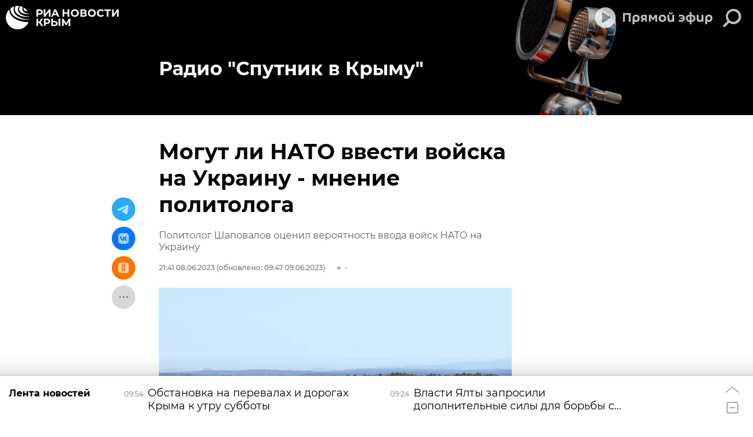

--- FILE ---
content_type: text/html; charset=utf-8
request_url: https://crimea.ria.ru/20230608/mogut-li-voyska-nato-vvesti-voyska-na-ukrainu---mnenie-politologa-1129265710.html?chat_room_id=1129265710
body_size: 32869
content:
<!DOCTYPE html><html lang="ru"><head prefix="og: http://ogp.me/ns# article: http://ogp.me/ns/article# ya: http://webmaster.yandex.ru/vocabularies/"><meta http-equiv="Content-Type" content="text/html; charset=utf-8"><script type="text/javascript">
                        window.dataLayer = window.dataLayer || [];
                        dataLayer.push({
                        'page_title' : 'Могут ли НАТО ввести войска на Украину - мнение политолога',
                        'page_path' : '/20230608/mogut-li-voyska-nato-vvesti-voyska-na-ukrainu---mnenie-politologa-1129265710.html',
                        'page_domain' : 'crimea.ria.ru',
                        'page_url' : 'https://crimea.ria.ru/20230608/mogut-li-voyska-nato-vvesti-voyska-na-ukrainu---mnenie-politologa-1129265710.html',
                        'page_tags' : 'Радио \"Спутник в Крыму\", Польша, Украина, Новости СВО, НАТО, США, Финляндия, Швеция, Мнения, Владимир Шаповалов, В мире',
                        'page_rubric' : 'Радио',
                        'article_id'  : '1129265710',
                        'article_length' : '2165',
                        'page_supertag' : 'Радио "Спутник в Крыму"'
                        });
                    </script>
            
                <script type="text/javascript">
                    (function() {
                        new Image().src = "//counter.yadro.ru/hit;RS_Total/Riaru_Total?r" +
                            escape(document.referrer) + ((typeof(screen) == "undefined") ? "" :
                                ";s" + screen.width + "*" + screen.height + "*" + (screen.colorDepth ?
                                    screen.colorDepth : screen.pixelDepth)) + ";u" + escape(document.URL) +
                            ";h" + escape(document.title.substring(0, 80)) + ";" + Math.random();
                    })();
                </script>
            
        
            
                <script type="text/javascript">
                    var _tmr = window._tmr || (window._tmr = []);
                    _tmr.push({id: "331653", type: "pageView", start: (new Date()).getTime()});
                    (function (d, w, id) {
                        if (d.getElementById(id)) return;
                        var ts = d.createElement("script");
                        ts.type = "text/javascript";
                        ts.async = true; ts.id = id;
                        ts.src = (d.location.protocol == "https:" ? "https:" : "http:") + "//top-fwz1.mail.ru/js/code.js";
                        var f = function () {
                            var s = d.getElementsByTagName("script")[0];
                            s.parentNode.insertBefore(ts, s);
                        };
                        if (w.opera == "[object Opera]") {
                            d.addEventListener("DOMContentLoaded", f, false);
                        } else {
                            f();
                        }
                    })(document, window, "topmailru-code");
                </script>
                <noscript>
                    <div style="position:absolute;left:-10000px;">
                        <img src="//top-fwz1.mail.ru/counter?id=331653;js=na" style="border:0;" height="1" width="1" alt="Рейтинг@Mail.ru">
                    </div>
                </noscript>
            
        
            
                <!-- Yandex.Metrika counter -->
                <script type="text/javascript" >
                    (function(m,e,t,r,i,k,a){m[i]=m[i]||function(){(m[i].a=m[i].a||[]).push(arguments)};
                    m[i].l=1*new Date();
                    for (var j = 0; j < document.scripts.length; j++) {if (document.scripts[j].src === r) { return; }}
                    k=e.createElement(t),a=e.getElementsByTagName(t)[0],k.async=1,k.src=r,a.parentNode.insertBefore(k,a)})
                    (window, document, "script", "https://mc.yandex.ru/metrika/tag.js", "ym");

                    ym(960630, "init", {
                        clickmap:true,
                        trackLinks:true,
                        accurateTrackBounce:true,
                        webvisor:true
                    });
                </script>
                <noscript><div><img src="https://mc.yandex.ru/watch/960630" style="position:absolute; left:-9999px;" alt="" /></div></noscript>
                <!-- /Yandex.Metrika counter -->
             
        
            
                <!-- Yandex.Metrika counter -->
                <script type="text/javascript" >
                    (function(m,e,t,r,i,k,a){m[i]=m[i]||function(){(m[i].a=m[i].a||[]).push(arguments)};
                    m[i].l=1*new Date();
                    for (var j = 0; j < document.scripts.length; j++) {if (document.scripts[j].src === r) { return; }}
                    k=e.createElement(t),a=e.getElementsByTagName(t)[0],k.async=1,k.src=r,a.parentNode.insertBefore(k,a)})
                    (window, document, "script", "https://mc.yandex.ru/metrika/tag.js", "ym");

                    ym(48341570, "init", {
                        clickmap:true,
                        trackLinks:true,
                        accurateTrackBounce:true
                    });
                </script>
                <noscript><div><img src="https://mc.yandex.ru/watch/48341570" style="position:absolute; left:-9999px;" alt="" /></div></noscript>
                <!-- /Yandex.Metrika counter -->
             
        
            
            <!-- Yandex.Metrika counter -->
                <script type="text/javascript" >
                    (function(m,e,t,r,i,k,a){m[i]=m[i]||function(){(m[i].a=m[i].a||[]).push(arguments)};
                    m[i].l=1*new Date();
                    for (var j = 0; j < document.scripts.length; j++) {if (document.scripts[j].src === r) { return; }}
                    k=e.createElement(t),a=e.getElementsByTagName(t)[0],k.async=1,k.src=r,a.parentNode.insertBefore(k,a)})
                    (window, document, "script", "https://mc.yandex.ru/metrika/tag.js", "ym");

                    ym(29070640, "init", {
                        clickmap:true,
                        trackLinks:true,
                        accurateTrackBounce:true,
                        webvisor:true
                    });
                </script>
                <noscript><div><img src="https://mc.yandex.ru/watch/29070640" style="position:absolute; left:-9999px;" alt="" /></div></noscript>
            <!-- /Yandex.Metrika counter -->
            
        
            
            <!-- tns-counter.ru -->
            <script type="text/javascript">
             (function(win, doc, cb){
              (win[cb] = win[cb] || []).push(function() {
               try {
                tnsCounterRian_ru = new TNS.TnsCounter({
                'account':'rian_ru',
                'tmsec': 'rian_site-new'
                });
               } catch(e){}
              });

              var tnsscript = doc.createElement('script');
              tnsscript.type = 'text/javascript';
              tnsscript.async = true;
              tnsscript.src = ('https:' == doc.location.protocol ? 'https:' : 'http:') +
               '//www.tns-counter.ru/tcounter.js';
              var s = doc.getElementsByTagName('script')[0];
              s.parentNode.insertBefore(tnsscript, s);
             })(window, this.document,'tnscounter_callback');
            </script>
            <noscript>
             <img src="//www.tns-counter.ru/V13a****rian_ru/ru/UTF-8/tmsec=rian_site-new/" width="0" height="0" alt="" />
            </noscript>
            <!--/ tns-counter.ru -->
             
        
            
                <script>
                    ((counterHostname) => {
                        window.MSCounter = {
                            counterHostname: counterHostname
                        };
                        window.mscounterCallbacks = window.mscounterCallbacks || [];
                        window.mscounterCallbacks.push(() => {
                            msCounterExampleCom = new MSCounter.counter({
                                    'account':'rian_ru',
                                    'tmsec': 'rian_ru',
                                    'autohit' : true
                                });
                        });

                        const newScript = document.createElement('script');
                        newScript.async = true;
                        newScript.src = `${counterHostname}/ncc/counter.js`;

                        const referenceNode = document.querySelector('script');
                        if (referenceNode) {
                            referenceNode.parentNode.insertBefore(newScript, referenceNode);
                        } else {
                            document.firstElementChild.appendChild(newScript);
                        }
                    })('https://tns-counter.ru/');
                </script>
            
        <meta charset="utf-8"><meta http-equiv="X-UA-Compatible" content="IE=edge,chrome=1"><title>Могут ли НАТО ввести войска на Украину - мнение политолога - РИА Новости Крым, 09.06.2023</title><meta name="description" content="Запад намерен противостоять России до последнего украинца, а когда силы киевского режима иссякнут, готовы задействовать в этом противостоянии тех членов НАТО,... РИА Новости Крым, 09.06.2023"><meta name="analytics:title" content="Могут ли НАТО ввести войска на Украину - мнение политолога"><meta name="analytics:keyw" content="location_polsha, geo_geo_Ukraine, category_voennaya-operatsiya-v-donbasse, organization_nato, location_ssha, location_finlyandiya, location_shvetsiya, opinions, person_vladimir-shapovalov, world"><meta name="analytics:rubric" content="Радио"><meta name="analytics:tags" content='Радио "Спутник в Крыму", Польша, Украина, Новости СВО, НАТО, США, Финляндия, Швеция, Мнения, Владимир Шаповалов, В мире'><meta name="analytics:site_domain" content="crimea.ria.ru"><meta name="analytics:lang" content="rus"><meta name="analytics:article_id" content="1129265710"><meta name="analytics:url" content="https://crimea.ria.ru/20230608/mogut-li-voyska-nato-vvesti-voyska-na-ukrainu---mnenie-politologa-1129265710.html"><meta name="analytics:p_ts" content="1686249660"><meta name="analytics:author" content=""><meta name="analytics:isscroll" content="0"><link rel="author" href="https://crimea.ria.ru/"><meta property="og:url" content="https://crimea.ria.ru/20230608/mogut-li-voyska-nato-vvesti-voyska-na-ukrainu---mnenie-politologa-1129265710.html"><meta property="og:title" content="Могут ли НАТО ввести войска на Украину - мнение политолога"><meta property="og:description" content="Запад намерен противостоять России до последнего украинца, а когда силы киевского режима иссякнут, готовы задействовать в этом противостоянии тех членов НАТО,... РИА Новости Крым, 09.06.2023"><meta property="og:type" content="article"><meta property="og:site_name" content="РИА Новости Крым"><meta property="og:locale" content="ru_RU"><meta property="og:image" content="https://cdnn1.img.crimea.ria.ru/img/07e6/07/1d/1123995487_0:47:3558:2048_2072x0_60_0_0_8582fcf38288e62d65ad1afce9128e5b.jpg.webp"><meta property="og:image:width" content="2072"><meta property="og:image:height" content="1066"><meta name="twitter:card" content="summary_large_image"><meta name="twitter:site" content="@RiaCrimea"><link rel="canonical" href="https://crimea.ria.ru/20230608/mogut-li-voyska-nato-vvesti-voyska-na-ukrainu---mnenie-politologa-1129265710.html"><link rel="alternate" hreflang="ru" href="https://crimea.ria.ru/20230608/mogut-li-voyska-nato-vvesti-voyska-na-ukrainu---mnenie-politologa-1129265710.html"><link rel="alternate" hreflang="x-default" href="https://crimea.ria.ru/20230608/mogut-li-voyska-nato-vvesti-voyska-na-ukrainu---mnenie-politologa-1129265710.html"><link rel="preconnect" href="https://cdnn1.img.crimea.ria.ru/"><link rel="dns-prefetch" href="https://cdnn1.img.crimea.ria.ru/"><link rel="alternate" type="application/rss+xml" href="https://crimea.ria.ru/export/rss2/archive/index.xml"><link rel="preload" as="image" href="https://cdnn1.img.crimea.ria.ru/img/07e6/07/1d/1123995487_0:47:3558:2048_1920x0_80_0_0_3619660538cb4dc7a2e005cf935189a1.jpg.webp" imagesrcset="https://cdnn1.img.crimea.ria.ru/img/07e6/07/1d/1123995487_0:47:3558:2048_320x0_80_0_0_2abc82a24f5941e309de3d4e49a56b12.jpg.webp 320w, https://cdnn1.img.crimea.ria.ru/img/07e6/07/1d/1123995487_0:47:3558:2048_640x0_80_0_0_5f4503c7697d2b3f33ba277db064a6c7.jpg.webp 640w, https://cdnn1.img.crimea.ria.ru/img/07e6/07/1d/1123995487_0:47:3558:2048_1024x0_80_0_0_f39c9a8de62441aa344541e6df5d445c.jpg.webp 1024w, https://cdnn1.img.crimea.ria.ru/img/07e6/07/1d/1123995487_0:47:3558:2048_1280x0_80_0_0_5a0a553106462564c6e2d84c2bb3b8a0.jpg.webp 1280w, https://cdnn1.img.crimea.ria.ru/img/07e6/07/1d/1123995487_0:47:3558:2048_1600x0_80_0_0_9320d9ffc51b0ecd64b1ea510c51fdd4.jpg.webp 1600w, https://cdnn1.img.crimea.ria.ru/img/07e6/07/1d/1123995487_0:47:3558:2048_1920x0_80_0_0_3619660538cb4dc7a2e005cf935189a1.jpg.webp 1920w"><meta name="robots" content="index, follow, max-image-preview:large"><meta property="article:published_time" content="20230608T2141"><meta property="article:modified_time" content="20230609T0947"><meta property="article:author" content=" "><meta property="article:section" content="Новости"><meta property="article:tag" content="Польша"><meta property="article:tag" content="Украина"><meta property="article:tag" content="Новости СВО"><meta property="article:tag" content="НАТО"><meta property="article:tag" content="США"><meta property="article:tag" content="Финляндия"><meta property="article:tag" content="Швеция"><meta property="article:tag" content="Мнения"><meta property="article:tag" content="Владимир Шаповалов"><meta property="article:tag" content="В мире"><link rel="amphtml" href="https://crimea.ria.ru/amp/20230608/mogut-li-voyska-nato-vvesti-voyska-na-ukrainu---mnenie-politologa-1129265710.html"><meta name="viewport" content="width=device-width, initial-scale=1.0, maximum-scale=1.0, user-scalable=yes"><meta name="HandheldFriendly" content="true"><meta name="MobileOptimzied" content="width"><meta name="referrer" content="always"><meta name="format-detection" content="telephone=no"><meta name="format-detection" content="address=no"><meta name="yandex-verification" content="60b446706b5fd796"><meta name="google-site-verification" content="57DTwe_P8zcteI_1GYjEV5SeWutAwHYtsk-4KOIHvTM"><meta name="google-site-verification" content="OtWwmT7I1Awn_B7mgpoyj2iIaR906Mp_FUopU6DLpVE"><meta name="yandex-verification" content="6e92aa3fa8a4126f"><meta name="apple-itunes-app" content="app-id=1523036476"><meta name="google-play-app" content="app-id=ru.ria.ria"><link rel="apple-touch-icon" sizes="57x57" href="https://cdnn1.img.crimea.ria.ru/i/favicons/apple-touch-icon-57x57.png"><link rel="apple-touch-icon" sizes="60x60" href="https://cdnn1.img.crimea.ria.ru/i/favicons/apple-touch-icon-60x60.png"><link rel="apple-touch-icon" sizes="72x72" href="https://cdnn1.img.crimea.ria.ru/i/favicons/apple-touch-icon-72x72.png"><link rel="apple-touch-icon" sizes="76x76" href="https://cdnn1.img.crimea.ria.ru/i/favicons/apple-touch-icon-76x76.png"><link rel="apple-touch-icon" sizes="114x114" href="https://cdnn1.img.crimea.ria.ru/i/favicons/apple-touch-icon-114x114.png"><link rel="apple-touch-icon" sizes="120x120" href="https://cdnn1.img.crimea.ria.ru/i/favicons/apple-touch-icon-120x120.png"><link rel="apple-touch-icon" sizes="144x144" href="https://cdnn1.img.crimea.ria.ru/i/favicons/apple-touch-icon-144x144.png"><link rel="apple-touch-icon" sizes="152x152" href="https://cdnn1.img.crimea.ria.ru/i/favicons/apple-touch-icon-152x152.png"><link rel="apple-touch-icon" sizes="180x180" href="https://cdnn1.img.crimea.ria.ru/i/favicons/apple-touch-icon-180x180.png"><link rel="icon" type="image/png" href="https://cdnn1.img.crimea.ria.ru/i/favicons/favicon-32x32.png" sizes="32x32"><link rel="icon" type="image/png" href="https://cdnn1.img.crimea.ria.ru/i/favicons/favicon-194x194.png" sizes="194x194"><link rel="icon" type="image/png" href="https://cdnn1.img.crimea.ria.ru/i/favicons/favicon-96x96.png" sizes="96x96"><link rel="icon" type="image/png" href="https://cdnn1.img.crimea.ria.ru/i/favicons/android-chrome-192x192.png" sizes="192x192"><link rel="icon" type="image/png" href="https://cdnn1.img.crimea.ria.ru/i/favicons/favicon-16x16.png" sizes="16x16"><link rel="manifest" href="/i/favicons/manifest.json"><link rel="mask-icon" href="https://cdnn1.img.crimea.ria.ru/i/favicons/safari-pinned-tab.svg" color="#00235a"><link rel="shortcut icon" href="https://cdnn1.img.crimea.ria.ru/i/favicons/favicon.ico"><meta name="apple-mobile-web-app-title" content="Ria.ru"><meta name="application-name" content="Ria.ru"><meta name="theme-color" content="#ffffff"><link rel="preload" href="https://cdnn1.img.crimea.ria.ru/css/fonts/font_montserrat.css?915edd626" as="style" onload="this.onload=null;this.rel='stylesheet'"><link rel="preload" href="https://cdnn1.img.crimea.ria.ru/css/fonts/font_noto_sans.css?96cf18e75" as="style" onload="this.onload=null;this.rel='stylesheet'"><noscript><link rel="stylesheet" type="text/css" href="https://cdnn1.img.crimea.ria.ru/css/fonts/font_montserrat.css?915edd626"><link rel="stylesheet" type="text/css" href="https://cdnn1.img.crimea.ria.ru/css/fonts/font_noto_sans.css?96cf18e75"></noscript><link rel="stylesheet" type="text/css" href="https://cdnn1.img.crimea.ria.ru/css/common.min.css?9b3ffa04b"><link rel="stylesheet" type="text/css" href="https://cdnn1.img.crimea.ria.ru/css/pages/article.min.css?95235bcae"><link rel="stylesheet" type="text/css" href="https://cdnn1.img.crimea.ria.ru/css/print/common_print.min.css?9f7d1515e"><script>var GLOBAL = {}; GLOBAL.www = 'https://crimea.ria.ru'; GLOBAL.cookie_domain = '.crimea.ria.ru'; GLOBAL.adriver = {}; GLOBAL.adriver.sid = "45736"; GLOBAL.adriver.bt = "52"; GLOBAL.csrf_token = ''; GLOBAL.search = {}; GLOBAL.locale = {}; GLOBAL.locale.smartcaptcha = {}; GLOBAL.locale.smartcaptcha.site_key = 'ysc1_nw3ut8cw3eiDv5NG4KI7xS7RcpDTbelATfZvl4cf1ab20035'; GLOBAL.comet = {}; GLOBAL.comet.ticket = "00"; GLOBAL.comet.url = "https://n-ssl.ria.ru/polling"; GLOBAL.comet.ts = "1768633057"; GLOBAL.comet.objects = []; GLOBAL.comet.reduce = ""; GLOBAL.comet.timeouts = {}; GLOBAL.comet.timeouts.try2 = 1000; GLOBAL.comet.timeouts.try3 = 10000; GLOBAL.comet.timeouts.try4 = 30000; GLOBAL.sock = {}; GLOBAL.sock.server = "https://cm.ria.ru/chat"; GLOBAL.project = "crimea"; GLOBAL.partnerstags = "radio:location_polsha:geo_geo_Ukraine:category_voennaya-operatsiya-v-donbasse:organization_nato:location_ssha:location_finlyandiya:location_shvetsiya:opinions:person_vladimir-shapovalov:world"; GLOBAL.article = GLOBAL.article || {}; GLOBAL.article.id = 1129265710; GLOBAL.article.chat_expired = !!1; GLOBAL.chat = GLOBAL.chat || {}; GLOBAL.chat.show = !!1; GLOBAL.css = {}; GLOBAL.js = {}; GLOBAL.js.videoplayer = "https://cdnn1.img.crimea.ria.ru/min/js/libs/video/videoplayer.min.js?9932d81e7"; GLOBAL.css.riaPartners_banner = "https://cdnn1.img.crimea.ria.ru/css/banners/partners_banner.min.css?99bd31f91"; GLOBAL.css.riaPartners_column = "https://cdnn1.img.crimea.ria.ru/css/banners/partners_column.min.css?953bc6f7a"; GLOBAL.css.riaPartners_mobile = "https://cdnn1.img.crimea.ria.ru/css/banners/partners_mobile.min.css?9fcd4037"; GLOBAL.js.riaPartners = "https://cdnn1.img.crimea.ria.ru/min/js/libs/ria.partners.js?9b5209c4b";</script><script>var endlessScrollFirst = 1129265710; var endlessScrollUrl = '/services/article/infinity/'; var endlessScrollAlgorithm = 'slotter'; var endlessScrollQueue = [1152361047, 'banner', 1152459449, 1152446995, 1152457233, 1152461247, 1152460290, 1152397164, 1152457973, 1152381624, 1152457479, 1119203179, 1152458337, 1152460847, 1152415644];</script><link rel="preconnect" href="https://ads.betweendigital.com" crossorigin="anonymous"></head><body class="body m-crimea m-article-page m-header-brand" id="body" data-const-page-type="article" data-page-type="article" data-page-project="crimea" data-header-sticked-on="1"><script src="https://cdnn1.img.crimea.ria.ru/min/js/jquery/jquery-1.12.4.min.js?96ee03cbd"></script><div class="schema_org" itemscope="itemscope" itemtype="https://schema.org/WebSite"><meta itemprop="name" content="РИА Новости Крым"><meta itemprop="description" content="Крым сегодня: последние новости из Крыма, Симферополя, Севастополя. Оперативная информация о ситуации на Крымском мосту, Запорожской и Херсонской областей."><a itemprop="url" href="https://crimea.ria.ru"> </a><meta itemprop="image" content="https://cdnn1.img.crimea.ria.ru/i/export/crimea/logo.png"></div><ul class="schema_org" itemscope="itemscope" itemtype="http://schema.org/BreadcrumbList"><li itemprop="itemListElement" itemscope="itemscope" itemtype="http://schema.org/ListItem"><meta itemprop="name" content="РИА Новости Крым"><meta itemprop="position" content="1"><meta itemprop="item" content="https://crimea.ria.ru"><a itemprop="url" href="https://crimea.ria.ru"> </a></li><li itemprop="itemListElement" itemscope="itemscope" itemtype="http://schema.org/ListItem"><meta itemprop="name" content="Новости"><meta itemprop="position" content="2"><meta itemprop="item" content="https://crimea.ria.ru/20230608/"><a itemprop="url" href="https://crimea.ria.ru/20230608/"> </a></li><li itemprop="itemListElement" itemscope="itemscope" itemtype="http://schema.org/ListItem"><meta itemprop="name" content="Могут ли НАТО ввести войска на Украину - мнение политолога"><meta itemprop="position" content="3"><meta itemprop="item" content="https://crimea.ria.ru/20230608/mogut-li-voyska-nato-vvesti-voyska-na-ukrainu---mnenie-politologa-1129265710.html"><a itemprop="url" href="https://crimea.ria.ru/20230608/mogut-li-voyska-nato-vvesti-voyska-na-ukrainu---mnenie-politologa-1129265710.html"> </a></li></ul><script>
            var svg_spirte_files = [

                "https://cdnn1.img.crimea.ria.ru/i/sprites/header_icon/inline.svg?105",
                "https://cdnn1.img.crimea.ria.ru/i/sprites/icon/inline.svg?105",

                
                    "https://cdnn1.img.crimea.ria.ru/i/sprites/logo_10years/inline.svg?105",
                

                "https://cdnn1.img.crimea.ria.ru/i/sprites/white_longread/inline.svg?105",

                "https://cdnn1.img.crimea.ria.ru/i/sprites/logo/inline.svg?105",
                "https://cdnn1.img.crimea.ria.ru/i/sprites/social/inline.svg?105",
                
                    "https://cdnn1.img.crimea.ria.ru/i/brand/graph-mob.svg?105",
                    "https://cdnn1.img.crimea.ria.ru/i/brand/graph-desk.svg?105",
                
                "https://cdnn1.img.crimea.ria.ru/i/sprites/s_icon/inline.svg?105",
                "https://cdnn1.img.crimea.ria.ru/i/sprites/s_social/inline.svg?105"
            ];

            for (var i = 0; i < svg_spirte_files.length; i++) {
                var svg_ajax = new XMLHttpRequest();
                svg_ajax.open("GET", svg_spirte_files[i], true);
                svg_ajax.send();
                svg_ajax.onload = function(e) {
                    var svg_div = document.createElement("div");
                    svg_div.className = 'svg-sprite';
                    svg_div.innerHTML = this.responseText;
                    document.body.insertBefore(svg_div, document.body.childNodes[0]);
                }
            }
            </script><script>
            if ( !window.EVENTSTACK ) window.EVENTSTACK = [];
        </script><script src="https://cdnn1.img.crimea.ria.ru/min/js/libs/banners/adfx.loader.bind.js?978a4bff1"></script><script>
                (window.yaContextCb = window.yaContextCb || []).push(() => {
                    replaceOriginalAdFoxMethods();
                    /* window.Ya.adfoxCode.hbCallbacks = window.Ya.adfoxCode.hbCallbacks || []; */ // это для HB на будущее
                })
            </script><script src="https://yandex.ru/ads/system/context.js" async="true"></script><script src="https://cdnn1.img.crimea.ria.ru/min/js/libs/banners/prebid.min.js?991c5bc75"></script><script>
                window.riaPartners = window.riaPartners || [];
            </script><div class="view-size" id="jsViewSize"></div><div class="page" id="page"><div class="page__width"><aside><div class="banner m-before-header m-not-stub m-article-desktop" data-position="article_desktop_header"><div class="banner__content"></div></div><div class="banner m-before-header m-article-mobile" data-position="article_mobile_header"><div class="banner__content"></div></div></aside></div><aside></aside><div class="page__width"><div class="page__bg"><div class="page__bg-media"></div><div class="alert m-hidden" id="alertAfterRegister"><div class="alert__text">
                Регистрация пройдена успешно! <br>
                Пожалуйста, перейдите по ссылке из письма, отправленного на <span class="m-email"></span></div><div class="alert__btn"><button class="form__btn m-min m-black confirmEmail">Отправить еще раз</button></div></div><div class="header m-media" id="header" supertag-artcle-media="1" data-header-brand="1"><div class="header__height" id="headerHeight"></div><div class="header__bg"></div><div class="header__brand-bg"><div class="header__brand-align"><div class="header__brand-image"><div class="header__brand-image-desk"><svg class="svg-graphic"><use xmlns:xlink="http://www.w3.org/1999/xlink" xlink:href="#graph-desc"></use></svg></div><div class="header__brand-image-mob"><svg class="svg-graphic"><use xmlns:xlink="http://www.w3.org/1999/xlink" xlink:href="#graph-mob"></use></svg></div></div></div></div><div class="header__brand-align"><div class="header__brand-logo"><a class="header__brand-logo-link" href="/" title="РИА Новости Крым"><span class="h"><svg class="svg-icon"><use xmlns:xlink="http://www.w3.org/1999/xlink" xlink:href="#logo-crimea_logo_m"></use></svg></span><span class="hw"><svg class="svg-icon"><use xmlns:xlink="http://www.w3.org/1999/xlink" xlink:href="#logo-crimea_logo_white_m"></use></svg></span></a></div></div><div class="header__brand-menu" data-nosnippet="true"><div class="header__menu"><div class="header-player header__menu-button" title="Прямой эфир"><div class="header-player__btn header__menu-icon-s"><span class="header-player__controls"><span class="header-player__icon m-play"><svg class="svg-icon"><use xmlns:xlink="http://www.w3.org/1999/xlink" xlink:href="#icon-play_invert"></use></svg></span><span class="header-player__icon m-pause"><svg class="svg-icon"><use xmlns:xlink="http://www.w3.org/1999/xlink" xlink:href="#icon-pause_small"></use></svg></span></span><span class="header-player__text"><svg xmlns="http://www.w3.org/2000/svg" class="svg-icon" width="153" height="22" viewBox="0 0 153 22" fill="none"><path d="M0.89 2.3V17H4.229V5.24H10.655V17H13.994V2.3H0.89ZM26.1469 11.162C26.1469 13.052 25.1179 14.249 23.3959 14.249C21.6949 14.249 20.4769 13.031 20.4769 11.099C20.4769 9.146 21.5899 7.928 23.3959 7.928C25.1179 7.928 26.1469 9.167 26.1469 11.162ZM20.4979 17.252C20.4979 16.916 20.4979 16.538 20.4979 16.181C21.2539 16.811 22.4089 17.21 23.6269 17.21C27.1339 17.21 29.3809 14.984 29.3809 11.12C29.3809 7.403 27.1759 4.946 23.4799 4.946C19.9939 4.946 17.2429 6.878 17.2429 11.162V21.2H20.4979V17.252ZM38.4459 11.015H36.5139C35.1909 11.015 34.4139 10.49 34.4139 9.44C34.4139 8.327 35.2749 7.865 36.6399 7.865H38.4459V11.015ZM38.4459 13.598V17H41.5329V5.24C40.5459 5.219 38.0259 5.177 36.7239 5.177C33.1119 5.177 31.2639 6.626 31.2639 9.461C31.2639 11.309 32.2299 12.506 33.6789 13.073L30.8019 17H34.4769L36.7659 13.598H38.4459ZM51.0268 14.354H52.8538L55.9828 9.23V17H59.0908V5.24H55.2688L51.9928 10.826L48.6748 5.24H44.8948V17H47.8978V9.209L51.0268 14.354ZM74.3775 11.078C74.3775 7.067 71.4585 4.946 67.9725 4.946C64.4865 4.946 61.5675 7.067 61.5675 11.099C61.5675 15.257 64.4865 17.294 67.9725 17.294C71.4585 17.294 74.3775 15.152 74.3775 11.078ZM71.1435 11.078C71.1435 13.241 69.6525 14.375 67.9725 14.375C66.2505 14.375 64.8015 13.22 64.8015 11.099C64.8015 8.957 66.2715 7.865 67.9725 7.865C69.6525 7.865 71.1435 8.894 71.1435 11.078ZM82.39 4.358C84.364 4.358 85.771 3.434 85.771 1.523C85.771 1.355 85.75 1.103 85.729 0.977H83.461V1.292C83.461 2.027 83.146 2.615 82.285 2.615C81.424 2.615 81.109 2.027 81.109 1.292V0.977H78.841C78.82 1.103 78.799 1.355 78.799 1.523C78.799 3.434 80.206 4.358 82.18 4.358H82.39ZM84.868 16.475V17H88.039V5.24H84.784V11.225C84.784 13.262 83.881 14.228 82.222 14.228C80.605 14.228 79.786 13.346 79.786 11.309V5.24H76.531V11.561C76.531 14.984 78.022 17.21 81.382 17.21C82.978 17.21 84.217 16.664 84.868 15.803V16.475ZM99.8906 17.294C103.797 17.294 106.128 14.774 106.128 11.057C106.128 7.214 103.482 4.946 99.8486 4.946C98.2316 4.946 96.8246 5.387 96.0476 5.849V8.831C96.8666 8.285 98.0426 7.718 99.5126 7.718C101.298 7.718 102.579 8.495 103.041 9.902H98.5046V12.317H103.041C102.642 13.766 101.424 14.522 99.6596 14.522C98.1686 14.522 96.8876 14.018 96.0266 13.409V16.412C96.8456 16.874 98.2316 17.294 99.8906 17.294ZM117.493 5.009V0.619999H114.448V5.009C110.227 5.24 107.833 7.319 107.833 11.036V11.162C107.833 14.984 110.227 17 114.448 17.231V21.2H117.493V17.231C121.714 17 124.108 14.9 124.108 11.162V11.036C124.108 7.298 121.693 5.24 117.493 5.009ZM117.472 7.802C119.677 7.886 121.021 8.915 121.021 11.12C121.021 13.325 119.677 14.312 117.472 14.438V7.802ZM114.469 14.438C112.264 14.312 110.92 13.325 110.92 11.12C110.92 8.915 112.264 7.886 114.469 7.802V14.438ZM134.599 16.475V17H137.77V5.24H134.515V11.225C134.515 13.262 133.612 14.228 131.953 14.228C130.336 14.228 129.517 13.346 129.517 11.309V5.24H126.262V11.561C126.262 14.984 127.753 17.21 131.113 17.21C132.709 17.21 133.948 16.664 134.599 15.803V16.475ZM149.727 11.162C149.727 13.052 148.698 14.249 146.976 14.249C145.275 14.249 144.057 13.031 144.057 11.099C144.057 9.146 145.17 7.928 146.976 7.928C148.698 7.928 149.727 9.167 149.727 11.162ZM144.078 17.252C144.078 16.916 144.078 16.538 144.078 16.181C144.834 16.811 145.989 17.21 147.207 17.21C150.714 17.21 152.961 14.984 152.961 11.12C152.961 7.403 150.756 4.946 147.06 4.946C143.574 4.946 140.823 6.878 140.823 11.162V21.2H144.078V17.252Z"></path></svg></span></div><audio src="https://nfw.ria.ru/flv/audio.aspx?ID=33181232&amp;type=MP3" class="header-player-stream"></audio></div><a class="header__menu-button header__menu-search" data-modal-open="search"><span class="header__menu-icon-l"><svg class="svg-icon"><use xmlns:xlink="http://www.w3.org/1999/xlink" xlink:href="#header_icon-searchL"></use></svg></span><span class="header__menu-icon-s"><svg class="svg-icon"><use xmlns:xlink="http://www.w3.org/1999/xlink" xlink:href="#header_icon-searchS"></use></svg></span></a></div></div><div class="header__position"><div class="page__width"><div class="header__sticked" id="headerSticked"><div class="header__sticked-logo"><div class="header__sticked-logo-img m-crimea"><svg class="svg-icon"><use xmlns:xlink="http://www.w3.org/1999/xlink" xlink:href="#logo-crimea_logo_m"></use></svg></div><a class="header__sticked-link-home" href="/" title="Главная страница сайта crimea"></a></div><div class="share m-header" data-nosnippet="true" data-id="1129265710" data-url="https://crimea.ria.ru/20230608/mogut-li-voyska-nato-vvesti-voyska-na-ukrainu---mnenie-politologa-1129265710.html" data-title="Могут ли НАТО ввести войска на Украину - мнение политолога"></div><div class="header__menu"><div class="header-player header__menu-button" title="Прямой эфир"><div class="header-player__btn header__menu-icon-s"><span class="header-player__controls"><span class="header-player__icon m-play"><svg class="svg-icon"><use xmlns:xlink="http://www.w3.org/1999/xlink" xlink:href="#icon-play_invert"></use></svg></span><span class="header-player__icon m-pause"><svg class="svg-icon"><use xmlns:xlink="http://www.w3.org/1999/xlink" xlink:href="#icon-pause_small"></use></svg></span></span><span class="header-player__text"><svg xmlns="http://www.w3.org/2000/svg" class="svg-icon" width="153" height="22" viewBox="0 0 153 22" fill="none"><path d="M0.89 2.3V17H4.229V5.24H10.655V17H13.994V2.3H0.89ZM26.1469 11.162C26.1469 13.052 25.1179 14.249 23.3959 14.249C21.6949 14.249 20.4769 13.031 20.4769 11.099C20.4769 9.146 21.5899 7.928 23.3959 7.928C25.1179 7.928 26.1469 9.167 26.1469 11.162ZM20.4979 17.252C20.4979 16.916 20.4979 16.538 20.4979 16.181C21.2539 16.811 22.4089 17.21 23.6269 17.21C27.1339 17.21 29.3809 14.984 29.3809 11.12C29.3809 7.403 27.1759 4.946 23.4799 4.946C19.9939 4.946 17.2429 6.878 17.2429 11.162V21.2H20.4979V17.252ZM38.4459 11.015H36.5139C35.1909 11.015 34.4139 10.49 34.4139 9.44C34.4139 8.327 35.2749 7.865 36.6399 7.865H38.4459V11.015ZM38.4459 13.598V17H41.5329V5.24C40.5459 5.219 38.0259 5.177 36.7239 5.177C33.1119 5.177 31.2639 6.626 31.2639 9.461C31.2639 11.309 32.2299 12.506 33.6789 13.073L30.8019 17H34.4769L36.7659 13.598H38.4459ZM51.0268 14.354H52.8538L55.9828 9.23V17H59.0908V5.24H55.2688L51.9928 10.826L48.6748 5.24H44.8948V17H47.8978V9.209L51.0268 14.354ZM74.3775 11.078C74.3775 7.067 71.4585 4.946 67.9725 4.946C64.4865 4.946 61.5675 7.067 61.5675 11.099C61.5675 15.257 64.4865 17.294 67.9725 17.294C71.4585 17.294 74.3775 15.152 74.3775 11.078ZM71.1435 11.078C71.1435 13.241 69.6525 14.375 67.9725 14.375C66.2505 14.375 64.8015 13.22 64.8015 11.099C64.8015 8.957 66.2715 7.865 67.9725 7.865C69.6525 7.865 71.1435 8.894 71.1435 11.078ZM82.39 4.358C84.364 4.358 85.771 3.434 85.771 1.523C85.771 1.355 85.75 1.103 85.729 0.977H83.461V1.292C83.461 2.027 83.146 2.615 82.285 2.615C81.424 2.615 81.109 2.027 81.109 1.292V0.977H78.841C78.82 1.103 78.799 1.355 78.799 1.523C78.799 3.434 80.206 4.358 82.18 4.358H82.39ZM84.868 16.475V17H88.039V5.24H84.784V11.225C84.784 13.262 83.881 14.228 82.222 14.228C80.605 14.228 79.786 13.346 79.786 11.309V5.24H76.531V11.561C76.531 14.984 78.022 17.21 81.382 17.21C82.978 17.21 84.217 16.664 84.868 15.803V16.475ZM99.8906 17.294C103.797 17.294 106.128 14.774 106.128 11.057C106.128 7.214 103.482 4.946 99.8486 4.946C98.2316 4.946 96.8246 5.387 96.0476 5.849V8.831C96.8666 8.285 98.0426 7.718 99.5126 7.718C101.298 7.718 102.579 8.495 103.041 9.902H98.5046V12.317H103.041C102.642 13.766 101.424 14.522 99.6596 14.522C98.1686 14.522 96.8876 14.018 96.0266 13.409V16.412C96.8456 16.874 98.2316 17.294 99.8906 17.294ZM117.493 5.009V0.619999H114.448V5.009C110.227 5.24 107.833 7.319 107.833 11.036V11.162C107.833 14.984 110.227 17 114.448 17.231V21.2H117.493V17.231C121.714 17 124.108 14.9 124.108 11.162V11.036C124.108 7.298 121.693 5.24 117.493 5.009ZM117.472 7.802C119.677 7.886 121.021 8.915 121.021 11.12C121.021 13.325 119.677 14.312 117.472 14.438V7.802ZM114.469 14.438C112.264 14.312 110.92 13.325 110.92 11.12C110.92 8.915 112.264 7.886 114.469 7.802V14.438ZM134.599 16.475V17H137.77V5.24H134.515V11.225C134.515 13.262 133.612 14.228 131.953 14.228C130.336 14.228 129.517 13.346 129.517 11.309V5.24H126.262V11.561C126.262 14.984 127.753 17.21 131.113 17.21C132.709 17.21 133.948 16.664 134.599 15.803V16.475ZM149.727 11.162C149.727 13.052 148.698 14.249 146.976 14.249C145.275 14.249 144.057 13.031 144.057 11.099C144.057 9.146 145.17 7.928 146.976 7.928C148.698 7.928 149.727 9.167 149.727 11.162ZM144.078 17.252C144.078 16.916 144.078 16.538 144.078 16.181C144.834 16.811 145.989 17.21 147.207 17.21C150.714 17.21 152.961 14.984 152.961 11.12C152.961 7.403 150.756 4.946 147.06 4.946C143.574 4.946 140.823 6.878 140.823 11.162V21.2H144.078V17.252Z"></path></svg></span></div><audio src="https://nfw.ria.ru/flv/audio.aspx?ID=33181232&amp;type=MP3" class="header-player-stream"></audio></div><a class="header__menu-button header__menu-search" data-modal-open="search"><span class="header__menu-icon-l"><svg class="svg-icon"><use xmlns:xlink="http://www.w3.org/1999/xlink" xlink:href="#header_icon-searchL"></use></svg></span><span class="header__menu-icon-s"><svg class="svg-icon"><use xmlns:xlink="http://www.w3.org/1999/xlink" xlink:href="#header_icon-searchS"></use></svg></span></a></div></div></div></div></div><div class="content" id="content"><div class="endless" id="endless"><div class="endless__item " data-supertag="1" data-remove-fat="0" data-advertisement-project="0" data-remove-advertisement="0" data-id="1129265710" data-date="20230608" data-endless="1" data-domain="crimea.ria.ru" data-project="crimea" data-url="/20230608/mogut-li-voyska-nato-vvesti-voyska-na-ukrainu---mnenie-politologa-1129265710.html" data-full-url="https://crimea.ria.ru/20230608/mogut-li-voyska-nato-vvesti-voyska-na-ukrainu---mnenie-politologa-1129265710.html" data-title="Могут ли НАТО ввести войска на Украину - мнение политолога" data-published="2023-06-08T21:41" data-text-length="2165" data-keywords="польша, украина, новости сво, нато, сша, финляндия, швеция, мнения, владимир шаповалов, в мире" data-author=" " data-author-korr="" data-analytics-keyw="location_polsha, geo_geo_Ukraine, category_voennaya-operatsiya-v-donbasse, organization_nato, location_ssha, location_finlyandiya, location_shvetsiya, opinions, person_vladimir-shapovalov, world" data-analytics-rubric="Радио" data-analytics-tags='Радио "Спутник в Крыму", Польша, Украина, Новости СВО, НАТО, США, Финляндия, Швеция, Мнения, Владимир Шаповалов, В мире' data-article-show="" data-pts="1686249660" data-article-type="article" data-is-scroll="0" data-head-title="Могут ли НАТО ввести войска на Украину - мнение политолога - РИА Новости Крым, 09.06.2023"><div class="endless__item-content page__width"><div class="layout-article"><div class="article__supertag-header m-radio m-media m-media-srcset"><a class="article__supertag-header-media" href="/radio/"><img media-type="ar16x4" data-crop-ratio="0.25" data-crop-width="1440" data-crop-height="360" data-source-sid="" alt="Микрофон" title="Микрофон" class="" src="https://cdnn1.img.crimea.ria.ru/img/07e5/08/0b/1120484677_0:108:3072:876_1440x0_80_0_0_e2881baa324d858c1ec6e057b0177d72.jpg.webp"></a><div class="article__supertag-header-align"><a href="/radio/"><div class="article__supertag-header-title">Радио "Спутник в Крыму"</div></a></div></div><div class="layout-article__over"><div class="layout-article__main"><div class="article m-article m-crimea" data-article-id="1129265710"><div class="layout-article__600-align"><div class="article__meta" itemscope="" itemtype="https://schema.org/Article"><div itemprop="mainEntityOfPage">https://crimea.ria.ru/20230608/mogut-li-voyska-nato-vvesti-voyska-na-ukrainu---mnenie-politologa-1129265710.html</div><a itemprop="url" href="/20230608/mogut-li-voyska-nato-vvesti-voyska-na-ukrainu---mnenie-politologa-1129265710.html"> </a><div itemprop="headline">Могут ли НАТО ввести войска на Украину - мнение политолога</div><div itemprop="alternativeHeadline">Могут ли НАТО ввести войска на Украину - мнение политолога - РИА Новости Крым, 09.06.2023</div><div itemprop="name">Могут ли НАТО ввести войска на Украину - мнение политолога</div><div itemprop="description">Запад намерен противостоять России до последнего украинца, а когда силы киевского режима иссякнут, готовы задействовать в этом противостоянии тех членов НАТО,... РИА Новости Крым, 09.06.2023</div><div itemprop="datePublished">2023-06-08T21:41</div><div itemprop="dateCreated">2023-06-08T21:41</div><div itemprop="dateModified">2023-06-09T09:47</div><div itemprop="articleSection">радио "спутник в крыму"</div><div itemprop="articleSection">польша</div><div itemprop="articleSection">украина</div><div itemprop="articleSection">новости сво</div><div itemprop="articleSection">нато</div><div itemprop="articleSection">сша</div><div itemprop="articleSection">финляндия</div><div itemprop="articleSection">швеция</div><div itemprop="articleSection">мнения</div><div itemprop="articleSection">владимир шаповалов</div><div itemprop="speakable" itemscope="" itemtype="https://schema.org/SpeakableSpecification"><div itemprop="xpath">/html/head/meta[@name='og:title']/@content</div><div itemprop="xpath">/html/head/meta[@name='og:description']/@content</div></div><div itemprop="associatedMedia">https://cdnn1.img.crimea.ria.ru/img/07e6/07/1d/1123995487_0:47:3558:2048_1920x0_80_0_0_3619660538cb4dc7a2e005cf935189a1.jpg.webp</div><div itemprop="audio" itemscope="" itemtype="http://schema.org/AudioObject"><div itemprop="name">Политолог Шаповалов оценил вероятность ввода войск НАТО на Украину</div><div itemprop="description">Запад намерен противостоять России до последнего украинца, а когда силы киевского режима иссякнут, готовы задействовать в этом противостоянии тех членов НАТО, "которых не жалко". Такое мнение в эфире радио "Спутник в Крыму" выразил политолог, заместитель директора Института истории и политики Московского педагогического государственного университета Владимир Шаповалов.</div><a itemprop="url" href="https://nfw.ria.ru/flv/file.aspx?ID=14730360&amp;type=mp3"> </a><a itemprop="contentUrl" href="https://nfw.ria.ru/flv/file.aspx?ID=14730360&amp;type=mp3"> </a><div itemprop="encodingFormat">audio/mpeg</div></div><div itemprop="articleBody">СИМФЕРОПОЛЬ, 8 июн - РИА Новости Крым. Запад намерен противостоять России до последнего украинца, а когда силы киевского режима иссякнут, готовы задействовать в этом противостоянии тех членов НАТО, "которых не жалко". Такое мнение в эфире радио "Спутник в Крыму" выразил политолог, заместитель директора Института истории и политики Московского педагогического государственного университета Владимир Шаповалов.Ранее экс-генсек альянса Андерс Фог Расмуссен заявил, что некоторые страны НАТО в индивидуальном порядке смогут захотеть направить войска на Украину, если на саммите в Вильнюсе Киев не получит ясных гарантий безопасности.По мнению Шаповалова, делая такое заявление, Расмуссен транслировал сигнал Запада о готовности продолжать долгосрочное противостояние с Россией. Политолог напомнил, что аналогичные сигналы уже поступали из Польши и стран Прибалтики.При этом попытка НАТО бросить в бой "каких-то своих членов, которых не жалко", пока не реальный план, а один из вероятных сценариев, считает политолог.Ранее политолог, философ и общественный деятель Александр Дугин выразил мнение, что НАТО и ее отдельные члены в лице Польши и Румынии не будут вводить свои войска на Украину, даже если российские войска в ходе специальной военной операции дойдут до западноукраинских регионов. Поскольку полноценное и масштабное вступление НАТО в конфликт против России резко повышает риски применения стратегического ядерного оружия, что является для Запада "абсолютно бессмысленным и нерациональным".Читайте также на РИА Новости Крым:В Кремле ответили на призыв Зеленского принять Украину в НАТО в этом годуВведет ли НАТО свои войска на Украину – мнениеПочему Украина уже никогда не сможет вступить в НАТО</div><div itemprop="citation">https://crimea.ria.ru/20230331/v-kremle-otsenili-ideyu-es-vvesti-mirotvortsev-nato-na-ukrainu-1127908332.html</div><div itemprop="contentLocation">польша</div><div itemprop="contentLocation">украина</div><div itemprop="contentLocation">сша</div><div itemprop="contentLocation">финляндия</div><div itemprop="contentLocation">швеция</div><div itemprop="copyrightHolder" itemscope="" itemtype="http://schema.org/Organization"><div itemprop="name">РИА Новости Крым</div><a itemprop="url" href="https://crimea.ria.ru/"> </a><div itemprop="address" itemscope="" itemtype="http://schema.org/PostalAddress"><meta itemprop="streetAddress" content="Зубовский бульвар, 4"><meta itemprop="postalCode" content="119021"><meta itemprop="addressLocality" content="Москва"><meta itemprop="addressRegion" content="Москва"><div itemprop="addressCountry" itemscope="" itemtype="https://schema.org/Country"><meta itemprop="name" content="Россия"></div></div><div itemprop="aggregateRating" itemscope="itemscope" itemtype="https://schema.org/AggregateRating"><div itemprop="worstRating">1</div><div itemprop="bestRating">5</div><div itemprop="ratingValue">4.7</div><div itemprop="ratingCount">96</div></div><div itemprop="email">news.crimea@rian.ru</div><div itemprop="telephone">7 495 645-6601</div><div itemprop="legalName">ФГУП МИА «Россия сегодня»</div><div itemprop="award">https://xn--c1acbl2abdlkab1og.xn--p1ai/awards/</div><a itemprop="sameAs" href="https://ru.wikipedia.org/wiki/%D0%A0%D0%98%D0%90_%D0%9D%D0%BE%D0%B2%D0%BE%D1%81%D1%82%D0%B8"> </a><a itemprop="sameAs" href="https://twitter.com/RiaCrimea"> </a><a itemprop="sameAs" href="https://vk.ru/ria_crimea"> </a><a itemprop="sameAs" href="https://ok.ru/group/54105083543715"> </a><a itemprop="sameAs" href="https://www.youtube.com/channel/UCg2GP90HT4MIPhaY6ehUOqg"> </a><a itemprop="sameAs" href="https://zen.yandex.ru/crimea.ria.ru"> </a><a itemprop="sameAs" href="https://t.me/rian_crimea"> </a><a itemprop="sameAs" href="https://yandex.ru/maps/org/rossiya_segodnya/1061985604/?ll=37.590466%2C55.737481&amp;z=14"> </a><a itemprop="sameAs" href="https://www.google.com/maps/place/%D0%A0%D0%98%D0%90+%D0%9D%D0%BE%D0%B2%D0%BE%D1%81%D1%82%D0%B8/@55.7374019,37.5881028,17z/data=!3m1!4b1!4m5!3m4!1s0x46b54ba5ecf15a7f:0x2b9d63d783e6e919!8m2!3d55.7374019!4d37.5902915"> </a><a itemprop="sameAs" href="https://news.google.com/publications/CAAqBwgKMIzgggswzuaNAw"> </a><div itemprop="logo" itemscope="" itemtype="https://schema.org/ImageObject"><a itemprop="url" href="https://cdnn1.img.crimea.ria.ru/i/schema_org/crimea_logo.png"> </a><a itemprop="contentUrl" href="https://cdnn1.img.crimea.ria.ru/i/schema_org/crimea_logo.png"> </a><div itemprop="width">353</div><div itemprop="height">60</div></div></div><div itemprop="copyrightYear">2023</div><div itemprop="creator" itemscope="" itemtype="http://schema.org/Organization"><div itemprop="name">РИА Новости Крым</div><a itemprop="url" href="https://crimea.ria.ru/"> </a><div itemprop="address" itemscope="" itemtype="http://schema.org/PostalAddress"><meta itemprop="streetAddress" content="Зубовский бульвар, 4"><meta itemprop="postalCode" content="119021"><meta itemprop="addressLocality" content="Москва"><meta itemprop="addressRegion" content="Москва"><div itemprop="addressCountry" itemscope="" itemtype="https://schema.org/Country"><meta itemprop="name" content="Россия"></div></div><div itemprop="aggregateRating" itemscope="itemscope" itemtype="https://schema.org/AggregateRating"><div itemprop="worstRating">1</div><div itemprop="bestRating">5</div><div itemprop="ratingValue">4.7</div><div itemprop="ratingCount">96</div></div><div itemprop="email">news.crimea@rian.ru</div><div itemprop="telephone">7 495 645-6601</div><div itemprop="legalName">ФГУП МИА «Россия сегодня»</div><div itemprop="award">https://xn--c1acbl2abdlkab1og.xn--p1ai/awards/</div><a itemprop="sameAs" href="https://ru.wikipedia.org/wiki/%D0%A0%D0%98%D0%90_%D0%9D%D0%BE%D0%B2%D0%BE%D1%81%D1%82%D0%B8"> </a><a itemprop="sameAs" href="https://twitter.com/RiaCrimea"> </a><a itemprop="sameAs" href="https://vk.ru/ria_crimea"> </a><a itemprop="sameAs" href="https://ok.ru/group/54105083543715"> </a><a itemprop="sameAs" href="https://www.youtube.com/channel/UCg2GP90HT4MIPhaY6ehUOqg"> </a><a itemprop="sameAs" href="https://zen.yandex.ru/crimea.ria.ru"> </a><a itemprop="sameAs" href="https://t.me/rian_crimea"> </a><a itemprop="sameAs" href="https://yandex.ru/maps/org/rossiya_segodnya/1061985604/?ll=37.590466%2C55.737481&amp;z=14"> </a><a itemprop="sameAs" href="https://www.google.com/maps/place/%D0%A0%D0%98%D0%90+%D0%9D%D0%BE%D0%B2%D0%BE%D1%81%D1%82%D0%B8/@55.7374019,37.5881028,17z/data=!3m1!4b1!4m5!3m4!1s0x46b54ba5ecf15a7f:0x2b9d63d783e6e919!8m2!3d55.7374019!4d37.5902915"> </a><a itemprop="sameAs" href="https://news.google.com/publications/CAAqBwgKMIzgggswzuaNAw"> </a><div itemprop="logo" itemscope="" itemtype="https://schema.org/ImageObject"><a itemprop="url" href="https://cdnn1.img.crimea.ria.ru/i/schema_org/crimea_logo.png"> </a><a itemprop="contentUrl" href="https://cdnn1.img.crimea.ria.ru/i/schema_org/crimea_logo.png"> </a><div itemprop="width">353</div><div itemprop="height">60</div></div></div><a itemprop="discussionUrl" href="https://crimea.ria.ru/20230608/mogut-li-voyska-nato-vvesti-voyska-na-ukrainu---mnenie-politologa-1129265710.html?chat_room_id=1129265710"> </a><div itemprop="genre">Новости</div><div itemprop="inLanguage">ru-RU</div><div itemprop="license">https://crimea.ria.ru/docs/about/copyright.html</div><div itemprop="publishingPrinciples">https://xn--c1acbl2abdlkab1og.xn--p1ai/</div><div itemprop="sourceOrganization" itemscope="" itemtype="http://schema.org/Organization"><div itemprop="name">РИА Новости Крым</div><a itemprop="url" href="https://crimea.ria.ru/"> </a><div itemprop="address" itemscope="" itemtype="http://schema.org/PostalAddress"><meta itemprop="streetAddress" content="Зубовский бульвар, 4"><meta itemprop="postalCode" content="119021"><meta itemprop="addressLocality" content="Москва"><meta itemprop="addressRegion" content="Москва"><div itemprop="addressCountry" itemscope="" itemtype="https://schema.org/Country"><meta itemprop="name" content="Россия"></div></div><div itemprop="aggregateRating" itemscope="itemscope" itemtype="https://schema.org/AggregateRating"><div itemprop="worstRating">1</div><div itemprop="bestRating">5</div><div itemprop="ratingValue">4.7</div><div itemprop="ratingCount">96</div></div><div itemprop="email">news.crimea@rian.ru</div><div itemprop="telephone">7 495 645-6601</div><div itemprop="legalName">ФГУП МИА «Россия сегодня»</div><div itemprop="award">https://xn--c1acbl2abdlkab1og.xn--p1ai/awards/</div><a itemprop="sameAs" href="https://ru.wikipedia.org/wiki/%D0%A0%D0%98%D0%90_%D0%9D%D0%BE%D0%B2%D0%BE%D1%81%D1%82%D0%B8"> </a><a itemprop="sameAs" href="https://twitter.com/RiaCrimea"> </a><a itemprop="sameAs" href="https://vk.ru/ria_crimea"> </a><a itemprop="sameAs" href="https://ok.ru/group/54105083543715"> </a><a itemprop="sameAs" href="https://www.youtube.com/channel/UCg2GP90HT4MIPhaY6ehUOqg"> </a><a itemprop="sameAs" href="https://zen.yandex.ru/crimea.ria.ru"> </a><a itemprop="sameAs" href="https://t.me/rian_crimea"> </a><a itemprop="sameAs" href="https://yandex.ru/maps/org/rossiya_segodnya/1061985604/?ll=37.590466%2C55.737481&amp;z=14"> </a><a itemprop="sameAs" href="https://www.google.com/maps/place/%D0%A0%D0%98%D0%90+%D0%9D%D0%BE%D0%B2%D0%BE%D1%81%D1%82%D0%B8/@55.7374019,37.5881028,17z/data=!3m1!4b1!4m5!3m4!1s0x46b54ba5ecf15a7f:0x2b9d63d783e6e919!8m2!3d55.7374019!4d37.5902915"> </a><a itemprop="sameAs" href="https://news.google.com/publications/CAAqBwgKMIzgggswzuaNAw"> </a><div itemprop="logo" itemscope="" itemtype="https://schema.org/ImageObject"><a itemprop="url" href="https://cdnn1.img.crimea.ria.ru/i/schema_org/crimea_logo.png"> </a><a itemprop="contentUrl" href="https://cdnn1.img.crimea.ria.ru/i/schema_org/crimea_logo.png"> </a><div itemprop="width">353</div><div itemprop="height">60</div></div></div><div itemprop="image" itemscope="" itemtype="https://schema.org/ImageObject"><a itemprop="url" href="https://cdnn1.img.crimea.ria.ru/img/07e6/07/1d/1123995487_0:47:3558:2048_1920x0_80_0_0_3619660538cb4dc7a2e005cf935189a1.jpg.webp"></a><a itemprop="contentUrl" href="https://cdnn1.img.crimea.ria.ru/img/07e6/07/1d/1123995487_0:47:3558:2048_1920x0_80_0_0_3619660538cb4dc7a2e005cf935189a1.jpg.webp"></a><div itemprop="width">1920</div><div itemprop="height">1080</div><div itemprop="representativeOfPage">true</div></div><a itemprop="thumbnailUrl" href="https://cdnn1.img.crimea.ria.ru/img/07e6/07/1d/1123995487_0:47:3558:2048_1920x0_80_0_0_3619660538cb4dc7a2e005cf935189a1.jpg.webp"></a><div itemprop="image" itemscope="" itemtype="https://schema.org/ImageObject"><a itemprop="url" href="https://cdnn1.img.crimea.ria.ru/img/07e6/07/1d/1123995487_512:0:3243:2048_1920x0_80_0_0_de89e4c29e631aafd96baec731f94484.jpg.webp"></a><a itemprop="contentUrl" href="https://cdnn1.img.crimea.ria.ru/img/07e6/07/1d/1123995487_512:0:3243:2048_1920x0_80_0_0_de89e4c29e631aafd96baec731f94484.jpg.webp"></a><div itemprop="width">1920</div><div itemprop="height">1440</div><div itemprop="representativeOfPage">true</div></div><a itemprop="thumbnailUrl" href="https://cdnn1.img.crimea.ria.ru/img/07e6/07/1d/1123995487_512:0:3243:2048_1920x0_80_0_0_de89e4c29e631aafd96baec731f94484.jpg.webp">https://cdnn1.img.crimea.ria.ru/img/07e6/07/1d/1123995487_512:0:3243:2048_1920x0_80_0_0_de89e4c29e631aafd96baec731f94484.jpg.webp</a><div itemprop="image" itemscope="" itemtype="https://schema.org/ImageObject"><a itemprop="url" href="https://cdnn1.img.crimea.ria.ru/img/07e6/07/1d/1123995487_853:0:2901:2048_1920x0_80_0_0_6a3446801ed14df12c7da3fd58469059.jpg.webp"></a><a itemprop="contentUrl" href="https://cdnn1.img.crimea.ria.ru/img/07e6/07/1d/1123995487_853:0:2901:2048_1920x0_80_0_0_6a3446801ed14df12c7da3fd58469059.jpg.webp"></a><div itemprop="width">1920</div><div itemprop="height">1920</div><div itemprop="representativeOfPage">true</div></div><a itemprop="thumbnailUrl" href="https://cdnn1.img.crimea.ria.ru/img/07e6/07/1d/1123995487_853:0:2901:2048_1920x0_80_0_0_6a3446801ed14df12c7da3fd58469059.jpg.webp"></a><div itemprop="publisher" itemscope="" itemtype="http://schema.org/Organization"><div itemprop="name">РИА Новости Крым</div><a itemprop="url" href="https://crimea.ria.ru/"> </a><div itemprop="address" itemscope="" itemtype="http://schema.org/PostalAddress"><meta itemprop="streetAddress" content="Зубовский бульвар, 4"><meta itemprop="postalCode" content="119021"><meta itemprop="addressLocality" content="Москва"><meta itemprop="addressRegion" content="Москва"><div itemprop="addressCountry" itemscope="" itemtype="https://schema.org/Country"><meta itemprop="name" content="Россия"></div></div><div itemprop="aggregateRating" itemscope="itemscope" itemtype="https://schema.org/AggregateRating"><div itemprop="worstRating">1</div><div itemprop="bestRating">5</div><div itemprop="ratingValue">4.7</div><div itemprop="ratingCount">96</div></div><div itemprop="email">news.crimea@rian.ru</div><div itemprop="telephone">7 495 645-6601</div><div itemprop="legalName">ФГУП МИА «Россия сегодня»</div><div itemprop="award">https://xn--c1acbl2abdlkab1og.xn--p1ai/awards/</div><a itemprop="sameAs" href="https://ru.wikipedia.org/wiki/%D0%A0%D0%98%D0%90_%D0%9D%D0%BE%D0%B2%D0%BE%D1%81%D1%82%D0%B8"> </a><a itemprop="sameAs" href="https://twitter.com/RiaCrimea"> </a><a itemprop="sameAs" href="https://vk.ru/ria_crimea"> </a><a itemprop="sameAs" href="https://ok.ru/group/54105083543715"> </a><a itemprop="sameAs" href="https://www.youtube.com/channel/UCg2GP90HT4MIPhaY6ehUOqg"> </a><a itemprop="sameAs" href="https://zen.yandex.ru/crimea.ria.ru"> </a><a itemprop="sameAs" href="https://t.me/rian_crimea"> </a><a itemprop="sameAs" href="https://yandex.ru/maps/org/rossiya_segodnya/1061985604/?ll=37.590466%2C55.737481&amp;z=14"> </a><a itemprop="sameAs" href="https://www.google.com/maps/place/%D0%A0%D0%98%D0%90+%D0%9D%D0%BE%D0%B2%D0%BE%D1%81%D1%82%D0%B8/@55.7374019,37.5881028,17z/data=!3m1!4b1!4m5!3m4!1s0x46b54ba5ecf15a7f:0x2b9d63d783e6e919!8m2!3d55.7374019!4d37.5902915"> </a><a itemprop="sameAs" href="https://news.google.com/publications/CAAqBwgKMIzgggswzuaNAw"> </a><div itemprop="logo" itemscope="" itemtype="https://schema.org/ImageObject"><a itemprop="url" href="https://cdnn1.img.crimea.ria.ru/i/schema_org/crimea_logo.png"> </a><a itemprop="contentUrl" href="https://cdnn1.img.crimea.ria.ru/i/schema_org/crimea_logo.png"> </a><div itemprop="width">353</div><div itemprop="height">60</div></div></div><div itemprop="author" itemscope="" itemtype="http://schema.org/Organization"><div itemprop="name">РИА Новости Крым</div><a itemprop="url" href="https://crimea.ria.ru/"> </a><div itemprop="address" itemscope="" itemtype="http://schema.org/PostalAddress"><meta itemprop="streetAddress" content="Зубовский бульвар, 4"><meta itemprop="postalCode" content="119021"><meta itemprop="addressLocality" content="Москва"><meta itemprop="addressRegion" content="Москва"><div itemprop="addressCountry" itemscope="" itemtype="https://schema.org/Country"><meta itemprop="name" content="Россия"></div></div><div itemprop="aggregateRating" itemscope="itemscope" itemtype="https://schema.org/AggregateRating"><div itemprop="worstRating">1</div><div itemprop="bestRating">5</div><div itemprop="ratingValue">4.7</div><div itemprop="ratingCount">96</div></div><div itemprop="email">news.crimea@rian.ru</div><div itemprop="telephone">7 495 645-6601</div><div itemprop="legalName">ФГУП МИА «Россия сегодня»</div><div itemprop="award">https://xn--c1acbl2abdlkab1og.xn--p1ai/awards/</div><a itemprop="sameAs" href="https://ru.wikipedia.org/wiki/%D0%A0%D0%98%D0%90_%D0%9D%D0%BE%D0%B2%D0%BE%D1%81%D1%82%D0%B8"> </a><a itemprop="sameAs" href="https://twitter.com/RiaCrimea"> </a><a itemprop="sameAs" href="https://vk.ru/ria_crimea"> </a><a itemprop="sameAs" href="https://ok.ru/group/54105083543715"> </a><a itemprop="sameAs" href="https://www.youtube.com/channel/UCg2GP90HT4MIPhaY6ehUOqg"> </a><a itemprop="sameAs" href="https://zen.yandex.ru/crimea.ria.ru"> </a><a itemprop="sameAs" href="https://t.me/rian_crimea"> </a><a itemprop="sameAs" href="https://yandex.ru/maps/org/rossiya_segodnya/1061985604/?ll=37.590466%2C55.737481&amp;z=14"> </a><a itemprop="sameAs" href="https://www.google.com/maps/place/%D0%A0%D0%98%D0%90+%D0%9D%D0%BE%D0%B2%D0%BE%D1%81%D1%82%D0%B8/@55.7374019,37.5881028,17z/data=!3m1!4b1!4m5!3m4!1s0x46b54ba5ecf15a7f:0x2b9d63d783e6e919!8m2!3d55.7374019!4d37.5902915"> </a><a itemprop="sameAs" href="https://news.google.com/publications/CAAqBwgKMIzgggswzuaNAw"> </a><div itemprop="logo" itemscope="" itemtype="https://schema.org/ImageObject"><a itemprop="url" href="https://cdnn1.img.crimea.ria.ru/i/schema_org/crimea_logo.png"> </a><a itemprop="contentUrl" href="https://cdnn1.img.crimea.ria.ru/i/schema_org/crimea_logo.png"> </a><div itemprop="width">353</div><div itemprop="height">60</div></div></div><div itemprop="keywords">польша, украина, новости сво, нато, сша, финляндия, швеция, мнения, владимир шаповалов, в мире</div></div><div class="article__header"><div class="article__title">Могут ли НАТО ввести войска на Украину - мнение политолога</div><h1 class="article__second-title">Политолог Шаповалов оценил вероятность ввода войск НАТО на Украину</h1><div class="article__info" data-nosnippet="true"><div class="article__info-date"><a href="/20230608/">21:41 08.06.2023</a><span class="article__info-date-modified"> (обновлено: 09:47 09.06.2023)</span></div><div class="article__info-statistic"><div class="dot-loader m-grey"><span> </span></div></div></div><div class="article__announce"><div class="media" data-media-tipe="ar16x9a"><div class="media__size"><div class="photoview__open" data-photoview-group="1129265710" data-photoview-src="https://cdnn1.img.crimea.ria.ru/img/07e6/07/1d/1123995487_0:0:3558:2048_1440x900_80_0_1_7e108d530735aa92ccea761dc9bf325c.jpg.webp?source-sid=" data-photoview-image-id="1123995483" data-photoview-sharelink="https://crimea.ria.ru/20230608/mogut-li-voyska-nato-vvesti-voyska-na-ukrainu---mnenie-politologa-1129265710.html?share-img=1123995483" data-photoview-shareid=""><noindex><div class="photoview__open-info"><span class="photoview__copyright">© CHRISTOF STACHE / AFP</span><span class="photoview__ext-link"></span><span class="photoview__desc-text">Солдаты словацкой армии рядом с реактивной системой залпового огня </span></div></noindex><img media-type="ar16x9a" data-crop-ratio="0.5625" data-crop-width="600" data-crop-height="338" data-source-sid="" alt="Солдаты словацкой армии рядом с реактивной системой залпового огня " title="Солдаты словацкой армии рядом с реактивной системой залпового огня " class="" src="https://cdnn1.img.crimea.ria.ru/img/07e6/07/1d/1123995487_0:47:3558:2048_600x0_80_0_0_10068bc4dc116ca7b2ec69724a9f9310.jpg.webp"></div></div><div class="media__copyright " data-nosnippet="true"><div class="media__copyright-item m-copyright">© CHRISTOF STACHE / AFP</div></div></div></div><div class="article__aggr" data-visiblepush="no" data-nosnippet="true"><span class="article__aggr-txt">Читать в</span><div class="article__aggr-list"><a class="article__aggr-item m-max" href="https://max.ru/riacrimea" title="Max"><i><svg class="svg-icon"><use xmlns:xlink="http://www.w3.org/1999/xlink" xlink:href="#social-max"></use></svg></i><span>Max</span></a><a class="article__aggr-item m-dzen" href="https://dzen.ru/crimea.ria.ru?invite=1" title="Дзен"><i><svg class="svg-icon"><use xmlns:xlink="http://www.w3.org/1999/xlink" xlink:href="#social-zen"></use></svg></i><span>Дзен</span></a><a class="article__aggr-item m-tg" href="https://t.me/rian_crimea" title="Telegram Новости"><i><svg class="svg-icon"><use xmlns:xlink="http://www.w3.org/1999/xlink" xlink:href="#social-telegram_round"></use></svg></i><span>Telegram</span></a></div></div></div><div class="article__body js-mediator-article mia-analytics"><div class="article__block" data-type="text"><div class="article__text"><strong>СИМФЕРОПОЛЬ, 8 июн - РИА Новости Крым</strong>. Запад намерен противостоять России до последнего украинца, а когда силы киевского режима иссякнут, готовы задействовать в этом противостоянии тех членов НАТО, "которых не жалко". Такое мнение в эфире <a href="https://crimea.ria.ru/radio/" target="_blank">радио "Спутник в Крыму"</a> выразил политолог, заместитель директора Института истории и политики Московского педагогического государственного университета Владимир Шаповалов.</div></div><div class="article__block" data-type="audio"><div class="article__audio"><div class="media" data-media-tipe="ar16x9"><div class="media__size"><div class="media__audio"><link rel="stylesheet" type="text/css" href="https://cdnn1.img.crimea.ria.ru/css/audioplayer/audioplayer.min.css?992a7c3cc"><div class="audioplayer audioplayer-splash " data-nosnippet="true" data-media-id="1129278206" data-import-id="14730360" data-media-title="Политолог Шаповалов оценил вероятность ввода войск НАТО на Украину" data-media-descr='Запад намерен противостоять России до последнего украинца, а когда силы киевского режима иссякнут, готовы задействовать в этом противостоянии тех членов НАТО, \"которых не жалко\". Такое мнение в эфире радио \"Спутник в Крыму\" выразил политолог, заместитель директора Института истории и политики Московского педагогического государственного университета Владимир Шаповалов.' data-rubric="" data-rubric-url="" data-rubric-title="" data-rubric-subtitle="" data-subscribe-itunes="" data-subscribe-googlepodcasts="" data-subscribe-tunein="" data-subscribe-castbox="" data-subscribe-soundstream="" data-subscribe-rss="https://ria.ru/export/itunes/rss2/.xml" data-subscribe-ria="" data-subscribe-yandexmusic="" data-podcast="" data-articleid="1129265710"><div class="audioplayer__cover" style="background-image: url(https://cdnn1.img.crimea.ria.ru/img/07e7/06/09/1129278241_0:0:1280:720_600x0_80_0_0_0dd1395ef3fd16f1f73739bc4fd288cf.jpg.webp);"></div><div class="audioplayer__info"><div class="audioplayer__rubric"><a href=""><span></span></a></div><div class="audioplayer__title"><div><div class="audioplayer__title-text">Политолог Шаповалов оценил вероятность ввода войск НАТО на Украину</div><div class="audioplayer__splash-icon"><svg class="svg-icon"><use xmlns:xlink="http://www.w3.org/1999/xlink" xlink:href="#icon-play_podcast_big"></use></svg></div></div></div><div class="audioplayer__date">8 июня 2023, 21:41</div></div><div class="audioplayer__html5 hidden"><audio src="https://nfw.ria.ru/flv/file.aspx?ID=14730360&amp;type=mp3" controls="true" preload="metadata"></audio></div></div></div></div></div></div></div><div class="article__block" data-type="text"><div class="article__text">Ранее экс-генсек альянса Андерс Фог Расмуссен заявил, что некоторые страны НАТО в индивидуальном порядке смогут захотеть направить войска на Украину, если на саммите в Вильнюсе Киев не получит ясных гарантий безопасности.</div></div><div class="article__block" data-type="banner" data-position="desktop"><aside><div class="banner m-article-body m-article-desktop" data-position="article_desktop_content-1" data-changed-id="adfox_article_desktop_content-1_1"><div class="banner__content"></div></div><div class="banner__hidden"><a class="banner__hidden-button"></a></div></aside></div><div class="article__block" data-type="text"><div class="article__text">По мнению Шаповалова, делая такое заявление, Расмуссен транслировал сигнал Запада о готовности продолжать долгосрочное противостояние с Россией. Политолог напомнил, что аналогичные сигналы уже поступали из Польши и стран Прибалтики.</div></div><div class="article__block" data-type="quote"><div class="article__quote"><div class="article__quote-bg"><div class="article__quote-bg-desk"><svg xmlns="http://www.w3.org/2000/svg" class="svg-graphic" width="138" height="270" viewBox="0 0 138 270" fill="none"><path class="svg-accent-color" fill-rule="evenodd" clip-rule="evenodd" d="M0 208.5L49 159.5H0V208.5Z" fill="#0075FF"></path><path class="svg-accent-color" fill-rule="evenodd" clip-rule="evenodd" d="M8.53125 70.4639C6.27539 65.0391 5.11523 59.2236 5.11523 53.3506C5.11523 47.4775 6.27539 41.6621 8.53125 36.2363C10.7871 30.8105 14.0918 25.8799 18.2598 21.7275C22.4277 17.5742 27.377 14.2803 32.8223 12.0322C38.2676 9.78516 44.1055 8.5 50 8.5V0.5H0V125.747C14.6055 135.848 32.0195 141.5 50 141.5V98.5C44.1055 98.5 38.2695 96.9121 32.8242 94.665C27.377 92.418 22.4297 89.124 18.2617 84.9717C14.0938 80.8193 10.7871 75.8896 8.53125 70.4639Z" fill="#0075FF"></path><path class="svg-accent-color" d="M18 54.3055L38.9778 29.501L49.8242 35.1805L33.3758 55.001L49.8242 74.7055L38.9778 80.501L18 55.8123V54.3055ZM45.2949 54.3055L66.2727 29.501L77 35.1805L60.6707 55.001L77 74.7055L66.2727 80.501L45.2949 55.8123V54.3055Z" fill="#0075FF"></path><path opacity="0.06" fill-rule="evenodd" clip-rule="evenodd" d="M0 269.5L49 220.5V159.5L0 208.5V269.5Z" fill="black"></path><path opacity="0.06" fill-rule="evenodd" clip-rule="evenodd" d="M91.3867 70.6455C93.6387 65.2109 94.7969 59.3857 94.7969 53.5029C94.7988 47.6201 93.6387 41.7939 91.3887 36.3584C89.1367 30.9238 85.8379 25.9844 81.6777 21.8242C77.5176 17.6641 72.5801 14.3643 67.1445 12.1133C61.709 9.86133 55.8828 8.5 50 8.5V0.5H120.25C131.703 15.6797 138 34.2656 138 53.5C138 76.8389 128.729 99.2227 112.225 115.726C95.7227 132.229 73.3398 141.5 50 141.5V98.5C55.8828 98.5 61.709 97.1396 67.1426 94.8887C72.5781 92.6377 77.5176 89.3379 81.6758 85.1787C85.8359 81.0186 89.1367 76.0811 91.3867 70.6455Z" fill="black"></path><path opacity="0.06" fill-rule="evenodd" clip-rule="evenodd" d="M0 190.885L50 141.5V98.5L0 147.5V190.885Z" fill="black"></path><path opacity="0.1" fill-rule="evenodd" clip-rule="evenodd" d="M0 147.5L50 98.5H0V147.5Z" fill="black"></path><path opacity="0.1" fill-rule="evenodd" clip-rule="evenodd" d="M88.7031 0.5H0V88.5967L88.7031 0.5Z" fill="black"></path></svg></div><div class="article__quote-bg-mob"><svg xmlns="http://www.w3.org/2000/svg" class="svg-graphic" width="254" height="97" viewBox="0 0 254 97" fill="none"><path class="svg-accent-color" d="M37.498 4.76465C33.9219 4.76465 30.3809 5.46973 27.0762 6.83789C23.7715 8.20703 20.7695 10.2129 18.2402 12.7422C15.7129 15.2715 13.7051 18.2734 12.3379 21.5781C10.9688 24.8818 10.2656 28.4238 10.2656 32H0V0H80.375C87.2324 9.1875 91 20.3994 91 32H64.7344C64.7344 28.4229 64.0293 24.8818 62.6621 21.5771C61.293 18.2725 59.2871 15.2705 56.7578 12.7412C54.2285 10.2119 51.2246 8.20605 47.9219 6.83789C44.6172 5.46875 41.0742 4.76465 37.498 4.76465Z" fill="#0075FF"></path><path class="svg-accent-color" d="M139.008 0L171.021 32L171 7L164 0H139.008Z" fill="#0075FF"></path><path class="svg-accent-color" d="M18.7461 31.3853L31.0276 16.8447L37.3777 20.1741L27.7479 31.793L37.3777 43.3439L31.0276 46.7413L18.7461 32.2686V31.3853ZM34.726 31.3853L47.0075 16.8447L53.2878 20.1741L43.7278 31.793L53.2878 43.3439L47.0075 46.7413L34.726 32.2686V31.3853Z" fill="#0075FF"></path><path opacity="0.12" d="M94.5547 0L127 32V0H94.5547Z" fill="black"></path><path opacity="0.06" d="M58.5547 0L91 32H127L94.5547 0H58.5547Z" fill="black"></path><path opacity="0.06" d="M0 70.1572V32H10.2656C10.2656 35.5762 10.9688 39.1182 12.3379 42.4219C13.7051 45.7266 15.7129 48.7285 18.2402 51.2578C20.7695 53.7871 23.7715 55.793 27.0762 57.1621C30.3809 58.5303 33.9219 59.2354 37.498 59.2354C41.0742 59.2354 44.6172 58.5312 47.9219 57.1621C51.2246 55.7939 54.2285 53.7881 56.7578 51.2588C59.2871 48.7295 61.293 45.7275 62.6621 42.4229C64.0293 39.1182 64.7344 35.5771 64.7344 32H91C91 46.1895 85.3633 59.7969 75.3301 69.8301C65.2969 79.8633 51.6895 85.5 37.5 85.5C23.4648 85.5 10 79.9854 0 70.1572Z" fill="black"></path><path opacity="0.06" d="M113.373 0L146 32H171L139 0H113.373Z" fill="black"></path></svg></div></div><div class="article__quote-text m-small" data-text-length="484"><p>&quot;Это означает, что последние украинцы заканчиваются, а противостояние с Россией - нет. У Запада есть большое желание вести дальше эту борьбу. При этом возникают серьезные ограничения, связанные с тем, что США не хотят сами участвовать в этом, опасаясь прямого столкновения с РФ, но у Штатов есть большой расходный материал - Польша, а также Финляндия и Швеция, которые так сильно рвутся в НАТО. Они будут в первых рядах, для того их и принимают в альянс&quot;, - считает эксперт.</p></div><div class="article__quote-share"><span class="share" data-nosnippet="true" data-id="1129265710" data-url="https://crimea.ria.ru/20230608/mogut-li-voyska-nato-vvesti-voyska-na-ukrainu---mnenie-politologa-1129265710.html?share-block=1129265714" data-title="&amp;quot;Это означает, что последние украинцы заканчиваются, а противостояние с Россией - нет. У Запада есть большое желание вести дальше эту борьбу. При этом возникают серьезные ограничения, связанные с тем, что США не хотят сами участвовать в этом, опасаясь прямого столкновения с РФ, но у Штатов есть большой расходный материал - Польша, а также Финляндия и Швеция, которые так сильно рвутся в НАТО. Они будут в первых рядах, для того их и принимают в альянс&amp;quot;, - считает эксперт."></span></div></div></div><div class="article__block" data-type="article" data-nosnippet="true" data-article="main-photo"><div class="article__article m-image"><div class="article__article-image"><img media-type="ar16x9" data-crop-ratio="0.5625" data-crop-width="600" data-crop-height="338" data-source-sid="rian_photo" alt="Московский Кремль - РИА Новости, 1920, 31.03.2023" title="Московский Кремль" class=" lazyload" width="1920" height="1080" decoding="async" sizes="(min-width: 600px) 600px, 100vw" src="https://cdnn1.img.crimea.ria.ru/img/110991/67/1109916783_0:160:3072:1888_1920x0_80_0_0_4baf09c7fb3c47766e2aa9dc00f23926.jpg.webp" srcset="
                        data:image/svg+xml,%3Csvg%20xmlns=%22http://www.w3.org/2000/svg%22%20width=%221920%22%20height=%221080%22%3E%3C/svg%3E 100w
                    " data-srcset="https://cdnn1.img.crimea.ria.ru/img/110991/67/1109916783_0:160:3072:1888_640x0_80_0_0_469c0e2040c23181c220175b635eaa12.jpg.webp 640w,https://cdnn1.img.crimea.ria.ru/img/110991/67/1109916783_0:160:3072:1888_1280x0_80_0_0_97607ae0e669456309d7170678525c7f.jpg.webp 1280w,https://cdnn1.img.crimea.ria.ru/img/110991/67/1109916783_0:160:3072:1888_1920x0_80_0_0_4baf09c7fb3c47766e2aa9dc00f23926.jpg.webp 1920w"><script type="application/ld+json">
                {
                    "@context": "http://schema.org",
                    "@type": "ImageObject",
                    "url": "https://cdnn1.img.crimea.ria.ru/img/110991/67/1109916783_0:160:3072:1888_640x0_80_0_0_469c0e2040c23181c220175b635eaa12.jpg.webp",
                    
                        "thumbnail": [
                            
                                {
                                    "@type": "ImageObject",
                                    "url": "https://cdnn1.img.crimea.ria.ru/img/110991/67/1109916783_0:160:3072:1888_640x0_80_0_0_469c0e2040c23181c220175b635eaa12.jpg.webp",
                                    "image": "https://cdnn1.img.crimea.ria.ru/img/110991/67/1109916783_0:160:3072:1888_640x0_80_0_0_469c0e2040c23181c220175b635eaa12.jpg.webp"
                                }
                            ,
                                {
                                    "@type": "ImageObject",
                                    "url": "https://cdnn1.img.crimea.ria.ru/img/110991/67/1109916783_171:0:2902:2048_640x0_80_0_0_e647f5220ef89df0c09078e1cdf2061d.jpg.webp",
                                    "image": "https://cdnn1.img.crimea.ria.ru/img/110991/67/1109916783_171:0:2902:2048_640x0_80_0_0_e647f5220ef89df0c09078e1cdf2061d.jpg.webp"
                                }
                            ,
                                {
                                    "@type": "ImageObject",
                                    "url": "https://cdnn1.img.crimea.ria.ru/img/110991/67/1109916783_512:0:2560:2048_640x0_80_0_0_916569313ffaa7aa06eb3f611679b472.jpg.webp",
                                    "image": "https://cdnn1.img.crimea.ria.ru/img/110991/67/1109916783_512:0:2560:2048_640x0_80_0_0_916569313ffaa7aa06eb3f611679b472.jpg.webp"
                                }
                            
                        ],
                    
                    "width": 640,
                        "height": 360
                }
            </script><script type="application/ld+json">
                {
                    "@context": "http://schema.org",
                    "@type": "ImageObject",
                    "url": "https://cdnn1.img.crimea.ria.ru/img/110991/67/1109916783_0:160:3072:1888_1280x0_80_0_0_97607ae0e669456309d7170678525c7f.jpg.webp",
                    
                        "thumbnail": [
                            
                                {
                                    "@type": "ImageObject",
                                    "url": "https://cdnn1.img.crimea.ria.ru/img/110991/67/1109916783_0:160:3072:1888_1280x0_80_0_0_97607ae0e669456309d7170678525c7f.jpg.webp",
                                    "image": "https://cdnn1.img.crimea.ria.ru/img/110991/67/1109916783_0:160:3072:1888_1280x0_80_0_0_97607ae0e669456309d7170678525c7f.jpg.webp"
                                }
                            ,
                                {
                                    "@type": "ImageObject",
                                    "url": "https://cdnn1.img.crimea.ria.ru/img/110991/67/1109916783_171:0:2902:2048_1280x0_80_0_0_8449cc2170bdda4d42b4ff6bbb934a19.jpg.webp",
                                    "image": "https://cdnn1.img.crimea.ria.ru/img/110991/67/1109916783_171:0:2902:2048_1280x0_80_0_0_8449cc2170bdda4d42b4ff6bbb934a19.jpg.webp"
                                }
                            ,
                                {
                                    "@type": "ImageObject",
                                    "url": "https://cdnn1.img.crimea.ria.ru/img/110991/67/1109916783_512:0:2560:2048_1280x0_80_0_0_f31749dbdeea83a531bb0e0b4720e913.jpg.webp",
                                    "image": "https://cdnn1.img.crimea.ria.ru/img/110991/67/1109916783_512:0:2560:2048_1280x0_80_0_0_f31749dbdeea83a531bb0e0b4720e913.jpg.webp"
                                }
                            
                        ],
                    
                    "width": 1280,
                        "height": 720
                }
            </script><script type="application/ld+json">
                {
                    "@context": "http://schema.org",
                    "@type": "ImageObject",
                    "url": "https://cdnn1.img.crimea.ria.ru/img/110991/67/1109916783_0:160:3072:1888_1920x0_80_0_0_4baf09c7fb3c47766e2aa9dc00f23926.jpg.webp",
                    
                        "thumbnail": [
                            
                                {
                                    "@type": "ImageObject",
                                    "url": "https://cdnn1.img.crimea.ria.ru/img/110991/67/1109916783_0:160:3072:1888_1920x0_80_0_0_4baf09c7fb3c47766e2aa9dc00f23926.jpg.webp",
                                    "image": "https://cdnn1.img.crimea.ria.ru/img/110991/67/1109916783_0:160:3072:1888_1920x0_80_0_0_4baf09c7fb3c47766e2aa9dc00f23926.jpg.webp"
                                }
                            ,
                                {
                                    "@type": "ImageObject",
                                    "url": "https://cdnn1.img.crimea.ria.ru/img/110991/67/1109916783_171:0:2902:2048_1920x0_80_0_0_f2ce0c4d2122f0ba3f7d7aed429b4ad2.jpg.webp",
                                    "image": "https://cdnn1.img.crimea.ria.ru/img/110991/67/1109916783_171:0:2902:2048_1920x0_80_0_0_f2ce0c4d2122f0ba3f7d7aed429b4ad2.jpg.webp"
                                }
                            ,
                                {
                                    "@type": "ImageObject",
                                    "url": "https://cdnn1.img.crimea.ria.ru/img/110991/67/1109916783_512:0:2560:2048_1920x0_80_0_0_93c0ab16e4fd6f3a5da96be5d96e93e3.jpg.webp",
                                    "image": "https://cdnn1.img.crimea.ria.ru/img/110991/67/1109916783_512:0:2560:2048_1920x0_80_0_0_93c0ab16e4fd6f3a5da96be5d96e93e3.jpg.webp"
                                }
                            
                        ],
                    
                    "width": 1920,
                        "height": 1080
                }
            </script></div><div class="article__article-info" data-type="article"><span class="elem-info"><span class="elem-info__date">31 марта 2023, 17:48</span><span class="elem-info__share"><span class="share m-light" data-nosnippet="true" data-id="1127908332" data-url="https://crimea.ria.ru/20230331/v-kremle-otsenili-ideyu-es-vvesti-mirotvortsev-nato-na-ukrainu-1127908332.html" data-title="В Кремле оценили идею ЕС ввести миротворцев НАТО на Украину"></span></span></span></div><a href="/20230331/v-kremle-otsenili-ideyu-es-vvesti-mirotvortsev-nato-na-ukrainu-1127908332.html?in=t" class="article__article-link color-font-hover-only" inject-number="1" inject-position=""><span class="article__article-desc"><span class="article__article-title">В Кремле оценили идею ЕС ввести миротворцев НАТО на Украину</span><span class="article__article-announce"></span></span></a></div></div><div class="article__block" data-type="text"><div class="article__text">При этом попытка НАТО бросить в бой "каких-то своих членов, которых не жалко", пока не реальный план, а один из вероятных сценариев, считает политолог.</div></div><div class="article__block" data-type="quote"><div class="article__quote"><div class="article__quote-bg"><div class="article__quote-bg-desk"><svg xmlns="http://www.w3.org/2000/svg" class="svg-graphic" width="138" height="270" viewBox="0 0 138 270" fill="none"><path class="svg-accent-color" fill-rule="evenodd" clip-rule="evenodd" d="M0 208.5L49 159.5H0V208.5Z" fill="#0075FF"></path><path class="svg-accent-color" fill-rule="evenodd" clip-rule="evenodd" d="M8.53125 70.4639C6.27539 65.0391 5.11523 59.2236 5.11523 53.3506C5.11523 47.4775 6.27539 41.6621 8.53125 36.2363C10.7871 30.8105 14.0918 25.8799 18.2598 21.7275C22.4277 17.5742 27.377 14.2803 32.8223 12.0322C38.2676 9.78516 44.1055 8.5 50 8.5V0.5H0V125.747C14.6055 135.848 32.0195 141.5 50 141.5V98.5C44.1055 98.5 38.2695 96.9121 32.8242 94.665C27.377 92.418 22.4297 89.124 18.2617 84.9717C14.0938 80.8193 10.7871 75.8896 8.53125 70.4639Z" fill="#0075FF"></path><path class="svg-accent-color" d="M18 54.3055L38.9778 29.501L49.8242 35.1805L33.3758 55.001L49.8242 74.7055L38.9778 80.501L18 55.8123V54.3055ZM45.2949 54.3055L66.2727 29.501L77 35.1805L60.6707 55.001L77 74.7055L66.2727 80.501L45.2949 55.8123V54.3055Z" fill="#0075FF"></path><path opacity="0.06" fill-rule="evenodd" clip-rule="evenodd" d="M0 269.5L49 220.5V159.5L0 208.5V269.5Z" fill="black"></path><path opacity="0.06" fill-rule="evenodd" clip-rule="evenodd" d="M91.3867 70.6455C93.6387 65.2109 94.7969 59.3857 94.7969 53.5029C94.7988 47.6201 93.6387 41.7939 91.3887 36.3584C89.1367 30.9238 85.8379 25.9844 81.6777 21.8242C77.5176 17.6641 72.5801 14.3643 67.1445 12.1133C61.709 9.86133 55.8828 8.5 50 8.5V0.5H120.25C131.703 15.6797 138 34.2656 138 53.5C138 76.8389 128.729 99.2227 112.225 115.726C95.7227 132.229 73.3398 141.5 50 141.5V98.5C55.8828 98.5 61.709 97.1396 67.1426 94.8887C72.5781 92.6377 77.5176 89.3379 81.6758 85.1787C85.8359 81.0186 89.1367 76.0811 91.3867 70.6455Z" fill="black"></path><path opacity="0.06" fill-rule="evenodd" clip-rule="evenodd" d="M0 190.885L50 141.5V98.5L0 147.5V190.885Z" fill="black"></path><path opacity="0.1" fill-rule="evenodd" clip-rule="evenodd" d="M0 147.5L50 98.5H0V147.5Z" fill="black"></path><path opacity="0.1" fill-rule="evenodd" clip-rule="evenodd" d="M88.7031 0.5H0V88.5967L88.7031 0.5Z" fill="black"></path></svg></div><div class="article__quote-bg-mob"><svg xmlns="http://www.w3.org/2000/svg" class="svg-graphic" width="254" height="97" viewBox="0 0 254 97" fill="none"><path class="svg-accent-color" d="M37.498 4.76465C33.9219 4.76465 30.3809 5.46973 27.0762 6.83789C23.7715 8.20703 20.7695 10.2129 18.2402 12.7422C15.7129 15.2715 13.7051 18.2734 12.3379 21.5781C10.9688 24.8818 10.2656 28.4238 10.2656 32H0V0H80.375C87.2324 9.1875 91 20.3994 91 32H64.7344C64.7344 28.4229 64.0293 24.8818 62.6621 21.5771C61.293 18.2725 59.2871 15.2705 56.7578 12.7412C54.2285 10.2119 51.2246 8.20605 47.9219 6.83789C44.6172 5.46875 41.0742 4.76465 37.498 4.76465Z" fill="#0075FF"></path><path class="svg-accent-color" d="M139.008 0L171.021 32L171 7L164 0H139.008Z" fill="#0075FF"></path><path class="svg-accent-color" d="M18.7461 31.3853L31.0276 16.8447L37.3777 20.1741L27.7479 31.793L37.3777 43.3439L31.0276 46.7413L18.7461 32.2686V31.3853ZM34.726 31.3853L47.0075 16.8447L53.2878 20.1741L43.7278 31.793L53.2878 43.3439L47.0075 46.7413L34.726 32.2686V31.3853Z" fill="#0075FF"></path><path opacity="0.12" d="M94.5547 0L127 32V0H94.5547Z" fill="black"></path><path opacity="0.06" d="M58.5547 0L91 32H127L94.5547 0H58.5547Z" fill="black"></path><path opacity="0.06" d="M0 70.1572V32H10.2656C10.2656 35.5762 10.9688 39.1182 12.3379 42.4219C13.7051 45.7266 15.7129 48.7285 18.2402 51.2578C20.7695 53.7871 23.7715 55.793 27.0762 57.1621C30.3809 58.5303 33.9219 59.2354 37.498 59.2354C41.0742 59.2354 44.6172 58.5312 47.9219 57.1621C51.2246 55.7939 54.2285 53.7881 56.7578 51.2588C59.2871 48.7295 61.293 45.7275 62.6621 42.4229C64.0293 39.1182 64.7344 35.5771 64.7344 32H91C91 46.1895 85.3633 59.7969 75.3301 69.8301C65.2969 79.8633 51.6895 85.5 37.5 85.5C23.4648 85.5 10 79.9854 0 70.1572Z" fill="black"></path><path opacity="0.06" d="M113.373 0L146 32H171L139 0H113.373Z" fill="black"></path></svg></div></div><div class="article__quote-text m-small" data-text-length="229">"Это не то, что будет реализовано обязательно. Возможно, речь будет идти о том, что поляки займут часть территории Украины, якобы для ее защиты, а на самом деле, чтобы взять территории под свой контроль", - предположил Шаповалов.</div><div class="article__quote-share"><span class="share" data-nosnippet="true" data-id="1129265710" data-url="https://crimea.ria.ru/20230608/mogut-li-voyska-nato-vvesti-voyska-na-ukrainu---mnenie-politologa-1129265710.html?share-block=1129265716" data-title='"Это не то, что будет реализовано обязательно. Возможно, речь будет идти о том, что поляки займут часть территории Украины, якобы для ее защиты, а на самом деле, чтобы взять территории под свой контроль", - предположил Шаповалов.'></span></div></div></div><div class="article__block" data-type="text"><div class="article__text">Ранее политолог, философ и общественный деятель Александр Дугин <a href="https://crimea.ria.ru/20230601/vvedet-li-nato-svoi-voyska-na-ukrainu--mnenie-1129128797.html" target="_blank">выразил мнение</a>, что НАТО и ее отдельные члены в лице Польши и Румынии не будут вводить свои войска на Украину, даже если российские войска в ходе специальной военной операции дойдут до западноукраинских регионов. Поскольку полноценное и масштабное вступление НАТО в конфликт против России резко повышает риски применения стратегического ядерного оружия, что является для Запада "абсолютно бессмысленным и нерациональным".</div></div><div class="article__block" data-type="banner" data-position="mobile-1"><aside><div class="banner m-article-body m-article-mobile" data-position="article_mobile_content-1" data-changed-id="adfox_article_mobile_content-1_1"><div class="banner__content"></div></div></aside></div><div class="article__block" data-type="text"><div class="article__text"><strong>Читайте также на РИА Новости Крым:</strong></div></div><div class="article__block" data-type="text"><div class="article__text"><strong><a href="https://crimea.ria.ru/20230602/v-kremle-otvetili-na-prizyv-zelenskogo-prinyat-ukrainu-v-nato-v-etom-godu-1129153101.html" target="_blank">В Кремле ответили на призыв Зеленского принять Украину в НАТО в этом году</a></strong></div></div><div class="article__block" data-type="text"><div class="article__text"><strong><a href="https://crimea.ria.ru/20230601/vvedet-li-nato-svoi-voyska-na-ukrainu--mnenie-1129128797.html" target="_blank">Введет ли НАТО свои войска на Украину – мнение</a></strong></div></div><div class="article__block" data-type="text"><div class="article__text"><strong><a href="https://crimea.ria.ru/20230530/pochemu-ukraina-uzhe-nikogda-ne-smozhet-vstupit-v-nato-1129065367.html" target="_blank">Почему Украина уже никогда не сможет вступить в НАТО</a></strong></div></div></div></div><div class="layout-article__600-align"><div class="article__userbar" data-article-id="1129265710"><div class="dot-loader m-scheme"><span> </span></div></div><div class="article__tags" data-type="tags" data-nosnippet="true"><a class="article__tags-item color-btn-inverse" href="/radio/">Радио "Спутник в Крыму"</a><a class="article__tags-item" href="https://crimea.ria.ru/location_polsha/">Польша</a><a class="article__tags-item" href="https://crimea.ria.ru/geo_geo_Ukraine/">Украина</a><a class="article__tags-item" href="https://crimea.ria.ru/category_voennaya-operatsiya-v-donbasse/">Новости СВО</a><a class="article__tags-item" href="https://crimea.ria.ru/organization_nato/">НАТО</a><a class="article__tags-item" href="https://crimea.ria.ru/location_ssha/">США</a><a class="article__tags-item" href="https://crimea.ria.ru/location_finlyandiya/">Финляндия</a><a class="article__tags-item" href="https://crimea.ria.ru/location_shvetsiya/">Швеция</a><a class="article__tags-item" href="https://crimea.ria.ru/opinions/">Мнения</a><a class="article__tags-item" href="https://crimea.ria.ru/person_vladimir-shapovalov/">Владимир Шаповалов</a><a class="article__tags-item" href="https://crimea.ria.ru/world/">В мире</a></div><aside></aside><aside></aside><aside><div class="banner m-article-after m-more-640" data-position="article_desktop_bottom-1" data-changed-id="adfox_article_desktop_bottom_1_1129265710"><div class="banner__content"></div></div><div class="banner m-article-after m-less-640" data-position="article_mobile_bottom-1" data-changed-id="adfox_article_mobile_bottom_1_1129265710"><div class="banner__content"></div></div></aside><aside><div class="banner m-article-after m-article-desktop" data-position="article_desktop_bottom-2" data-changed-id="adfox_article_desktop_bottom_2_1129265710"><div class="banner__content"></div></div><div class="banner m-article-after m-article-mobile" data-position="article_mobile_bottom-2" data-changed-id="adfox_article_mobile_bottom_2_1129265710"><div class="banner__content"></div></div></aside><aside><div class="banner m-article-after m-article-desktop" data-position="article_desktop_bottom-3" data-changed-id="adfox_article_desktop_bottom_3_1129265710"><div class="banner__content"></div></div><div class="banner m-article-after m-article-mobile" data-position="article_mobile_bottom-3" data-changed-id="adfox_article_mobile_bottom_3_1129265710"><div class="banner__content"></div></div></aside><aside><div class="banner m-no-indent m-article-desktop" data-position="article_desktop_bottom-4" data-changed-id="adfox_article_desktop_bottom_4_1129265710" data-ab-code=""><div class="banner__content"></div></div><div class="banner m-no-indent m-article-mobile" data-position="article_mobile_bottom-4" data-changed-id="adfox_article_mobile_bottom_4_1129265710" data-ab-code=""><div class="banner__content"></div></div></aside><aside><div class="banner m-no-indent m-article-desktop" data-position="article_desktop_bottom-5" data-changed-id="adfox_article_desktop_bottom_5_1129265710"><div class="banner__content"></div></div><div class="banner m-no-indent m-article-mobile" data-position="article_mobile_bottom-5" data-changed-id="adfox_article_mobile_bottom_5_1129265710"><div class="banner__content"></div></div></aside></div><div class="article__sharebar-line"><div class="article__sharebar m-article-sticky" data-nosnippet="true"><span class="share m-article" data-nosnippet="true" data-id="1129265710" data-url="https://crimea.ria.ru/20230608/mogut-li-voyska-nato-vvesti-voyska-na-ukrainu---mnenie-politologa-1129265710.html" data-title="Могут ли НАТО ввести войска на Украину - мнение политолога"></span></div></div></div></div><div class="layout-article__right-column"><div class="layout-article__right-column-block" data-prefix="article_"><aside><div class="banner m-right-first m-article-desktop" data-position="article_desktop_right-1" data-changed-id="adfox_article_right_1_1129265710"><div class="banner__content"></div></div><div class="banner m-right-second m-article-desktop" data-position="article_desktop_right-2" data-changed-id="adfox_article_right_2_1129265710"><div class="banner__content"></div></div></aside></div><div class="layout-article__right-column-anchor"><aside><div class="layout-article__right-column-block js-slide-block"><div class="banner m-right-second js-partners-right-column" data-position="article_desktop_right-partners"></div><div class="banner m-article-desktop" data-position="article_desktop_right-3" data-changed-id="adfox_article_right_3_1129265710"><div class="banner__content"></div></div></div></aside></div></div></div><div class="recommend__place"><div class="dot-loader m-scheme"><span> </span></div></div></div></div></div></div><div class="endless__choose"><div class="endless__choose-position-2" data-position="2"><div class="banner" data-position="article_desktop_endless-1"><div class="banner__content"></div></div></div></div></div><div class="footer m-type-crimea" data-nosnippet="true"><div class="footer__top"><div class="footer__social"><div class="footer__social-list"><div class="footer__social-wr"><a target="_blank" href="https://t.me/rian_crimea" class="footer__social-button m-telegram" rel="noopener" title="Канал crimea в Telegram"><svg class="svg-icon"><use xmlns:xlink="http://www.w3.org/1999/xlink" xlink:href="#social-telegram"></use></svg></a></div><div class="footer__social-wr"><a target="_blank" href="https://vk.ru/ria_crimea" class="footer__social-button m-vkontakte" rel="noopener" title="Сообщество crimea Вконтакте"><svg class="svg-icon"><use xmlns:xlink="http://www.w3.org/1999/xlink" xlink:href="#social-vkontakte"></use></svg></a></div><div class="footer__social-wr"><a target="_blank" href="https://zen.yandex.ru/crimea.ria.ru?invite=1" class="footer__social-button m-zen" rel="noopener" title="crimea в Яндекс.Дзен"><svg class="svg-icon"><use xmlns:xlink="http://www.w3.org/1999/xlink" xlink:href="#social-zen"></use></svg></a></div><div class="footer__social-wr"><a target="_blank" href="https://www.ok.ru/group/54105083543715" class="footer__social-button m-odnoklassniki" rel="noopener" title="Группа crimea в Одноклассниках"><svg class="svg-icon"><use xmlns:xlink="http://www.w3.org/1999/xlink" xlink:href="#social-odnoklassniki"></use></svg></a></div><div class="footer__social-wr"><a target="_blank" href="https://max.ru/riacrimea" class="footer__social-button m-max" rel="noopener" title="Канал crimea в Max"><svg class="svg-icon"><use xmlns:xlink="http://www.w3.org/1999/xlink" xlink:href="#social-max_square"></use></svg></a></div></div></div><div class="footer__logos"><div class="footer__logos-ria-crimea"><svg class="svg-icon"><use xmlns:xlink="http://www.w3.org/1999/xlink" xlink:href="#logo-crimea_logo_black"></use></svg></div><div class="footer__logos-mia"><a href="https://xn--c1acbl2abdlkab1og.xn--p1ai/"><svg class="svg-icon"><use xmlns:xlink="http://www.w3.org/1999/xlink" xlink:href="#logo-mia"></use></svg></a></div></div></div><div class="footer__rubric"><div class="footer__rubric-list"><div class="footer__rubric-item"><a href="https://crimea.ria.ru/politics/">ПОЛИТИКА</a></div><div class="footer__rubric-item"><a href="https://crimea.ria.ru/society/">ОБЩЕСТВО</a></div><div class="footer__rubric-item"><a href="https://crimea.ria.ru/incidents/">ПРОИСШЕСТВИЯ</a></div><div class="footer__rubric-item"><a href="https://crimea.ria.ru/multimedia/">ВИЗУАЛ</a></div></div></div><div class="footer__client"><div class="footer__client-list"><div class="footer__client-item"><a href="https://crimea.ria.ru/lenta/">НОВОСТИ</a></div><div class="footer__client-item"><a href="https://crimea.ria.ru/press/">ПРЕСС-ЦЕНТР</a></div><div class="footer__client-item"><a href="https://crimea.ria.ru/radio/">РАДИО</a></div><div class="footer__client-item"><a href="https://crimea.ria.ru/docs/contacts.html">КОНТАКТЫ</a></div><div class="footer__client-item"><a href="https://crimea.ria.ru/?modal-open=feedbackprivacy">ОБРАТНАЯ СВЯЗЬ</a></div><div class="footer__client-item"><a href="https://ria.ru/">RIA.RU</a></div><div class="footer__client-item"><a href="https://crimea.ria.ru/tags/">ТЕГИ</a></div></div></div><div class="footer__copyright"><div class="footer__copyright-col">
                    © 2026 МИА «Россия сегодня»
                    <br>Сетевое издание РИА Новости зарегистрировано в Федеральной службе по надзору в сфере связи, информационных технологий и массовых коммуникаций (Роскомнадзор) 08 апреля 2014 года.
                    <br><a href="https://crimea.ria.ru/docs/cookie_policy.html">Политика использования Cookie и автоматического логирования</a><br><a href="https://crimea.ria.ru/docs/privacy_policy.html">Политика конфиденциальности (ред. 2023 г.)</a><br><a href="https://crimea.ria.ru/docs/privacy_policy.html#r52">Правила применения рекомендательных технологий</a></div><div class="footer__copyright-col">
                    Свидетельство о регистрации Эл № ФС77-57640.
                    <br>Учредитель: Федеральное государственное унитарное предприятие Международное информационное агентство <b>«Россия сегодня»</b> (МИА «Россия сегодня»).
                    <br>При любом использовании материалов и новостей сайта РИА Новости Крым гиперссылка на https://crimea.ria.ru обязательна не ниже второго абзаца текста.
                </div><div class="footer__copyright-col">
                    Главный редактор: <b>Гаврилова А.В.</b><br>Адрес электронной почты Редакции: <b>news.crimea@ria.ru</b><br>Телефон Редакции: <b>7 (495) 645-6601</b><div class="footer__copyright-age">18+</div></div></div></div></div></div></div><div class="widgets" id="widgets"><div class="widgets_size" id="widgetsSize"><div class="page__width"><div class="lenta-mini"><div class="lenta-mini__title">Лента новостей</div><div class="lenta-mini__counter color-bg m-zero js__counter-lenta">0</div></div><div class="widgets__r"><div class="widgets__r-slide"><div class="widgets__r-bg"><div class="widgets__r-live m-view-list" id="widgetRLive"><div class="widgets__r-content"><div class="widgets__r-list"><div class="r-list"><div class="r-list__wr js__custom-scroll"></div></div></div><div class="widgets__r-one"><div class="live js__custom-scroll"><div class="online__widget m-nohead" id="online_widget" data-project="ria.ru" data-article-id="" data-online="true"><div class="online__widget-head" id="online_widget_head" data-online="head"></div><div class="online__sort" data-nosnippet="true"><span class="online__sort-button m-asc m-active" data-order="desc" data-type-sort="">Сначала новые</span><span class="online__sort-button m-desc" data-order="asc" data-type-sort="">Сначала старые</span></div><div class="online__widget-list" id="online_widget_list" data-list-id=""></div></div></div><div class="widgets__r-loader"><div class="widgets__r-loader-img">loader</div></div></div></div><div class="widgets__r-header"><div class="widgets__r-header-list"><div class="widgets__r-header-text"><span>Онлайн</span></div></div><div class="widgets__r-header-one"><div class="widgets__r-header-text"><span id="liveTitle">Заголовок открываемого материала</span></div></div><a class="widgets__r-header-button m-close js__widgets-close"><span><svg class="svg-icon"><use xmlns:xlink="http://www.w3.org/1999/xlink" xlink:href="#icon-close"></use></svg></span></a><a class="widgets__r-header-button m-back"><span><svg class="svg-icon"><use xmlns:xlink="http://www.w3.org/1999/xlink" xlink:href="#icon-left_single"></use></svg></span></a></div></div></div></div></div><div class="widgets__hide"></div><div class="widgets__b" id="widgetBottom"><div class="widgets__b-slide"><div class="lenta" id="widgetLenta" data-maxtime="1768632879"><div class="lenta__content"><div class="lenta__loader"><div class="dot-loader"><span></span></div></div><div class="lenta__wrapper"><div class="lenta__list"><div class="lenta__item"><a href="/20260117/obstanovka-na-perevalakh-i-dorogakh-kryma-k-utru-subboty-1152461247.html" class="lenta__item-size color-font-hover-only"><span class="lenta__item-date">09:54</span><span class="lenta__item-text">Обстановка на перевалах и дорогах Крыма к утру субботы </span></a></div><div class="lenta__item"><a href="/20260117/vlasti-yalty-zaprosili-dopolnitelnye-sily-dlya-borby-so-snegom-1152460847.html" class="lenta__item-size color-font-hover-only"><span class="lenta__item-date">09:24</span><span class="lenta__item-text">Власти Ялты запросили дополнительные силы для борьбы со снегом </span></a></div><div class="lenta__item"><a href="/20260117/v-krymu-otsenili-ideyu-nakazyvat-roditeley-za-opasnye-zimnie-kataniya-detey-1152449316.html" class="lenta__item-size color-font-hover-only"><span class="lenta__item-date">09:05</span><span class="lenta__item-text">В Крыму оценили идею наказывать родителей за опасные зимние катания детей </span></a></div><div class="lenta__item"><a href="/20260117/Kerri-skvoz-slezy-grustnaya-iznanka-zhizni-velikogo-komika-1119152679.html" class="lenta__item-size color-font-hover-only"><span class="lenta__item-date">08:42</span><span class="lenta__item-text">Керри сквозь слезы: грустная изнанка жизни великого комика </span></a></div><div class="lenta__item"><a href="/20260117/krymskiy-most-seychas--obstanovka-k-utru-subboty-1152460588.html" class="lenta__item-size color-font-hover-only"><span class="lenta__item-date">08:12</span><span class="lenta__item-text">Крымский мост сейчас – обстановка к утру субботы </span></a></div><div class="lenta__item lenta__item-warn"><a href="/20260117/49-bespilotnikov-unichtozheno-nad-krymom-i-chernym-morem-1152460290.html" class="lenta__item-size color-font-hover-only"><span class="lenta__item-date">07:25</span><span class="lenta__item-text">49 беспилотников уничтожено над Крымом и Черным морем <span class="lenta__item-icon m-breaking"><svg class="svg-icon"><use xmlns:xlink="http://www.w3.org/1999/xlink" xlink:href="#s_icon-s_lightning_small"></use></svg></span></span></a></div><div class="lenta__item"><a href="/20260117/krym-voshel-v-top-15-po-bronirovaniyu-zhilya-posutochno-v-novyy-god-1152457479.html" class="lenta__item-size color-font-hover-only"><span class="lenta__item-date">07:02</span><span class="lenta__item-text">Крым вошел в топ-15 по бронированию жилья посуточно в Новый год </span></a></div><div class="lenta__item lenta__item-warn"><a href="/20260117/otboy-vozdushnoy-trevogi-v-sevastopole-1152459999.html" class="lenta__item-size color-font-hover-only"><span class="lenta__item-date">00:31</span><span class="lenta__item-text">Отбой воздушной тревоги в Севастополе <span class="lenta__item-icon m-breaking"><svg class="svg-icon"><use xmlns:xlink="http://www.w3.org/1999/xlink" xlink:href="#s_icon-s_lightning_small"></use></svg></span></span></a></div><div class="lenta__item"><a href="/20260117/metel-i-morozy-pogoda-v-krymu-na-subbotu-1152427006.html" class="lenta__item-size color-font-hover-only"><span class="lenta__item-date">00:01</span><span class="lenta__item-text">Метель и морозы: погода в Крыму на субботу </span></a></div><div class="lenta__item"><a href="/20260117/kakoy-segodnya-prazdnik-17-yanvarya-1134208778.html" class="lenta__item-size color-font-hover-only"><span class="lenta__item-date">00:00</span><span class="lenta__item-text">Какой сегодня праздник: 17 января </span></a></div><div class="lenta__item lenta__item-warn"><a href="/20260116/vozdushnaya-trevoga-obyavlena-v-sevastopole-1152361047.html" class="lenta__item-size color-font-hover-only"><span class="lenta__item-date">23:52</span><span class="lenta__item-text">Воздушная тревога объявлена в Севастополе <span class="lenta__item-icon m-breaking"><svg class="svg-icon"><use xmlns:xlink="http://www.w3.org/1999/xlink" xlink:href="#s_icon-s_lightning_small"></use></svg></span></span></a></div><div class="lenta__item lenta__item-warn"><a href="/20260116/23-drona-vsu-sbity-nad-chernym-morem-krymom-i-drugimi-regionami-rossii-1152459628.html" class="lenta__item-size color-font-hover-only"><span class="lenta__item-date">23:16</span><span class="lenta__item-text">23 дрона ВСУ сбиты над Черным морем, Крымом и другими регионами России <span class="lenta__item-icon m-breaking"><svg class="svg-icon"><use xmlns:xlink="http://www.w3.org/1999/xlink" xlink:href="#s_icon-s_lightning_small"></use></svg></span></span></a></div><div class="lenta__item lenta__item-warn"><a href="/20260116/v-sevastopole-gorit-kafe---chto-izvestno-1152459449.html" class="lenta__item-size color-font-hover-only"><span class="lenta__item-date">23:00</span><span class="lenta__item-text">В Севастополе горит кафе - что известно <span class="lenta__item-icon m-breaking"><svg class="svg-icon"><use xmlns:xlink="http://www.w3.org/1999/xlink" xlink:href="#s_icon-s_lightning_small"></use></svg></span></span></a></div><div class="lenta__item"><a href="/20260116/v-krymu-spasli-semyu-so-skaly-nad-morem-1152458851.html" class="lenta__item-size color-font-hover-only"><span class="lenta__item-date">22:35</span><span class="lenta__item-text">В Крыму спасли семью со скалы над морем </span></a></div><div class="lenta__item"><a href="/20260116/sud-nad-timoshenko-i-koronalnaya-dyra-na-solntse--glavnoe-za-den-1152455790.html" class="lenta__item-size color-font-hover-only"><span class="lenta__item-date">22:33</span><span class="lenta__item-text">Суд над Тимошенко и корональная дыра на Солнце – главное за день </span></a></div><div class="lenta__item"><a href="/20260116/putin-nuzhno-sozdavat-sovmestnuyu-s-partnerami-otrasl-bespilotnykh-sistem-1152458337.html" class="lenta__item-size color-font-hover-only"><span class="lenta__item-date">22:05</span><span class="lenta__item-text">Путин: нужно создавать совместную с партнерами отрасль беспилотных систем </span></a></div><div class="lenta__item"><a href="/20260116/opyt-dronovodov-svo-nuzhno-aktivno-primenyat-v-mirnoy-zhizni--putin--1152458195.html" class="lenta__item-size color-font-hover-only"><span class="lenta__item-date">21:49</span><span class="lenta__item-text">Опыт дроноводов СВО нужно активно применять в мирной жизни – Путин  </span></a></div><div class="lenta__item"><a href="/20260116/putin-poruchil-aktivnee-vnedryat-avtonomnye-sistemy-v-ekonomiku-1152457973.html" class="lenta__item-size color-font-hover-only"><span class="lenta__item-date">21:37</span><span class="lenta__item-text">Путин поручил активнее внедрять автономные системы в экономику </span></a></div><div class="lenta__item"><a href="/20260116/v-2025-godu-usloviya-prozhivaniya-uluchshili-dlya-18-tysyach-sevastopoltsev-1152452867.html" class="lenta__item-size color-font-hover-only"><span class="lenta__item-date">21:12</span><span class="lenta__item-text">В 2025 году условия проживания улучшили для 18 тысяч севастопольцев </span></a></div><div class="lenta__item" data-next="/services/archive/widget/more.html?id=1152457233&amp;date=20260116T205526&amp;articlemask=lenta&amp;type=lenta"><a href="/20260116/vnezapnyy-udar-solntsa-ozhidayutsya-polyarnye-siyaniya-i-silnye-magnitnye-buri-1152457233.html" class="lenta__item-size color-font-hover-only"><span class="lenta__item-date">20:55</span><span class="lenta__item-text">Внезапный удар Солнца: ожидаются полярные сияния и сильные магнитные бури </span></a></div></div></div></div><div class="lenta__header"><a href="/lenta/" class="color-font-hover-only"><span class="lenta__header-text1">Лента новостей</span><span class="lenta__header-text2">Молния</span></a></div><div class="lenta__toggle js__toggle-lenta"><div class="lenta__toggle-icon"><svg class="svg-icon"><use xmlns:xlink="http://www.w3.org/1999/xlink" xlink:href="#icon-close_small"></use></svg><svg class="svg-icon"><use xmlns:xlink="http://www.w3.org/1999/xlink" xlink:href="#icon-up_wide"></use></svg></div></div><div class="lenta__close"></div></div><div class="widgets__b-cover js__toggle-lenta"></div></div></div></div></div></div><div class="modal" id="modalLayer"><div class="modal__dimensions"><div class="modal__alignment"><div class="modal__hide"></div><div class="modal__container"><div class="modal__preset b-modal-custom" data-modal-preset="custom"><div class="modal__content"><div class="modal__main-title"><span></span></div><div class="modal__main-content"></div><div class="modal__error-message"><span></span></div></div></div><div data-modal-preset="feedback_author" data-modal-after-open="formFocusOnInit" id="modalFeedbackAuthor" class="modal__preset" data-modal-max-width="550"><div class="modal__content"><div class="modal__main-title">
                    Написать автору
                </div><form action="/services/author/message/" method="post" class="js-form js-form-validate" autocomplete="off"><input type="hidden" name="g-recaptcha-response" value=""><label class="form__field"><i class="form__field-valid"><object type="image/svg+xml" data="https://cdnn1.img.crimea.ria.ru/i/check_animated.svg"></object></i><div class="form__field-title">
                            Тема
                        </div><input type="text" name="subject" required="required"></label><label class="form__field"><div class="form__field-title">
                            Сообщение
                        </div><textarea style="height: 230px" name="message" required="required"></textarea></label><label class="form__field"><i class="form__field-valid"><object type="image/svg+xml" data="https://cdnn1.img.crimea.ria.ru/i/check_animated.svg"></object></i><div class="form__field-title">
                            Почта
                        </div><input type="email" name="email" required="required"></label><label class="form__field"><i class="form__field-valid"><object type="image/svg+xml" data="https://cdnn1.img.crimea.ria.ru/i/check_animated.svg"></object></i><div class="form__field-title">
                            ФИО
                        </div><input type="text" name="name" required="required"></label><div class="modal__submit"><button class="form__btn" type="submit" id="modalFeedbackAuthorSubmit">Отправить</button></div><div class="form__alert m-error" id="modalFeedbackAuthorError" style="display: none">
                        Все поля обязательны для заполнения
                    </div></form></div></div><div data-modal-preset="qa" data-modal-after-open="formFocusOnInit" data-modal-max-width="550" id="modalQa" class="modal__preset"><div class="modal__content"><div class="modal__main-title">
                    Задать вопрос
                </div><form action="/services/realty/form/qa/" method="post" class="js-form js-form-validate" autocomplete="off"><input type="hidden" name="g-recaptcha-response" value=""><label class="form__field"><i class="form__field-valid"><object type="image/svg+xml" data="https://cdnn1.img.crimea.ria.ru/i/check_animated.svg"></object></i><div class="form__field-title">
                            Ваше имя
                        </div><input type="text" name="name" required="required"></label><label class="form__field"><i class="form__field-valid"><object type="image/svg+xml" data="https://cdnn1.img.crimea.ria.ru/i/check_animated.svg"></object></i><div class="form__field-title">
                            Ваш город
                        </div><input type="text" name="city" required="required"></label><label class="form__field"><i class="form__field-valid"><object type="image/svg+xml" data="https://cdnn1.img.crimea.ria.ru/i/check_animated.svg"></object></i><div class="form__field-title">
                            Ваш E-mail
                        </div><input type="email" name="email" required="required"></label><label class="form__field"><div class="form__field-title">
                            Ваше сообщение
                        </div><textarea style="height: 200px" name="message" required="required"></textarea></label><div class="modal__submit"><button class="form__btn" type="submit" id="modalQaSubmit">Отправить</button></div><div class="form__alert m-error" id="modalQaError" style="display: none">
                        Все поля обязательны для заполнения
                    </div></form></div></div><div data-modal-preset="message_send" data-modal-after-open="formFocusOnInit" id="modalMessageSend" class="modal__preset" data-modal-max-width="550"><div class="modal__content"><div class="modal__main-title">
                    Сообщение <br>отправлено!
                </div><div class="modal__send"><object type="image/svg+xml" data="https://cdnn1.img.crimea.ria.ru/i/check_animated.svg"></object>
                    Спасибо за ваш вопрос!
                </div><div class="modal__submit"><button class="form__btn" data-modal-close="">Готово</button></div></div></div><div data-modal-preset="message_error" data-modal-after-open="formFocusOnInit" id="modalMessageError" class="modal__preset" data-modal-max-width="550"><div class="modal__content"><div class="modal__main-title">
                    Произошла <br>ошибка!
                </div><div class="modal__send"><object type="image/svg+xml" data="https://cdnn1.img.crimea.ria.ru/i/check_error.svg"></object>
                    Попробуйте еще раз!
                </div><div class="modal__submit"><button class="form__btn" data-modal-open="">Отправить еще раз</button></div></div></div><div data-modal-preset="feedback" class="modal__preset" data-modal-max-width="550"><div class="modal__content m-feedback"><div class="modal__main-title">
                    Обратная связь
                </div><div class="modal__text m-bottom">
                    Чем помочь?
                </div><div class="modal__submit"><button class="form__btn" id="feedbackUnblockOpen">
                        Разблокировать аккаунт
                    </button></div><div class="modal__submit"><button class="form__btn" data-modal-open="feedback_mistake">
                        Опечатка в материале
                    </button></div><div class="modal__submit"><button class="form__btn" data-modal-open="feedbackprivacy">
                        Защита персональных данных
                    </button></div><div class="modal__submit"><button class="form__btn" id="feedbackDeleteOpen">
                        Почему удалили моё сообщение
                    </button></div><div class="modal__text m-hint m-bottom">
                    Если ни один из вариантов не подходит, <a id="feedbackCommonOpen">нажмите здесь</a></div></div></div><div data-modal-preset="feedback_not_auth" class="modal__preset" data-modal-max-width="550"><div class="modal__content m-feedback"><div class="modal__text">
                    Чтобы воспользоваться обратной связью, <br><a data-modal-open="authorization">авторизуйтесь</a> или <a data-modal-open="registration">зарегистрируйтесь</a></div></div></div><div data-modal-preset="feedback_unblock" class="modal__preset" data-modal-before-open="feedbackCheckAuth" data-modal-max-width="550"><div class="modal__content m-feedback m-tal"><div class="modal__text m-info">
                    Вы были заблокированы за нарушение <br><a href="https://ria.ru/files/rules/comments.html">правил комментирования материалов</a></div><div class="modal__text m-info">
                    Срок блокировки может составлять от 12 до 48 часов, либо навсегда.
                </div><div class="modal__text m-hint">
                    Если Вы не согласны c блокировкой, <a data-modal-open="feedback_unblock_form">заполните форму.</a></div><div class="modal__submit m-bottom"><button class="form__btn" data-modal-close="">
                        Закрыть
                    </button></div></div></div><div data-modal-preset="feedback_unblock_form" id="modalFeedbackUnblockForm" data-modal-after-open="formFocusOnInit" class="modal__preset" data-modal-max-width="550"><div class="modal__content m-feedback m-tal"><form action="/common/feedback/unblock_account.json" method="post" class="js-form js-form-validate" autocomplete="off"><input type="hidden" name="g-recaptcha-response" value=""><div class="modal__text m-info">
                        Вы заблокированы за нарушение <a href="https://ria.ru/files/rules/comments.html">правил комментирования материалов</a></div><div class="modal__text m-info">
                        Срок блокировки может составлять от 12 до 48 часов, либо навсегда. Если Вы не согласны с блокировкой, заполните форму ниже:
                    </div><label class="form__field"><i class="form__field-valid"><object type="image/svg+xml" data="https://cdnn1.img.crimea.ria.ru/i/check_animated.svg"></object></i><div class="form__field-title">
                            Имя в чате
                        </div><input type="text" name="name" required="required"></label><label class="form__field form__date-field"><div class="form__field-title">
                            Дата сообщения
                        </div><input type="text" name="date" required="required" class="form__date-field-input"><button class="form__btn"><svg class="svg-icon"><use xmlns:xlink="http://www.w3.org/1999/xlink" xlink:href="#icon-calendar_small"></use></svg></button><div class="form__datepicker"><div class="form__datepicker-cal"></div></div></label><label class="form__field"><i class="form__field-valid"><object type="image/svg+xml" data="https://cdnn1.img.crimea.ria.ru/i/check_animated.svg"></object></i><div class="form__field-title">
                            Время отправки сообщения
                        </div><input type="text" name="time" required="required"></label><div class="modal__text">
                        Блокировался ваш аккаунт ранее?
                    </div><div class="modal__checkbox-inline" id="modalFeedbackUnblockFormBlock"><label class="form__checkbox"><input name="block" type="radio" value="1" required="required"><i class="form__checkbox-checkmark"><svg class="svg-icon"><use xmlns:xlink="http://www.w3.org/1999/xlink" xlink:href="#s_icon-s_check_only_small"></use></svg></i><span>Да</span></label><label class="form__checkbox"><input name="block" type="radio" value="0" required="required"><i class="form__checkbox-checkmark"><svg class="svg-icon"><use xmlns:xlink="http://www.w3.org/1999/xlink" xlink:href="#s_icon-s_check_only_small"></use></svg></i><span>Нет</span></label></div><label class="form__field m-hide" id="modalFeedbackUnblockFormBlockCount"><i class="form__field-valid"><object type="image/svg+xml" data="https://cdnn1.img.crimea.ria.ru/i/check_animated.svg"></object></i><div class="form__field-title">
                            Сколько раз?
                        </div><input type="text" disabled name="block_count" required="required"></label><div class="modal__submit m-bottom"><button class="form__btn" type="submit" id="feedbackMistakeSubmit">Отправить</button></div><div class="form__alert m-error m-bottom" id="feedbackMistakeError" style="display: none">
                        Все поля обязательны для заполнения
                    </div></form></div></div><div data-modal-preset="feedback_delete" data-modal-before-open="feedbackCheckAuth" class="modal__preset" data-modal-max-width="550"><div class="modal__content m-feedback m-tal"><div class="modal__text m-info">
                    Ваше сообщение было удалено за нарушение <a href="https://ria.ru/files/rules/comments.html">правил комментирования материалов</a></div><div class="modal__text m-hint">
                    Если Вы не согласны, <a data-modal-open="feedback_delete_form">заполните форму.</a></div><div class="modal__submit m-bottom"><button class="form__btn" data-modal-close="">
                        Закрыть
                    </button></div></div></div><div data-modal-preset="feedback_delete_form" data-modal-after-open="formFocusOnInit" class="modal__preset" data-modal-max-width="550"><div class="modal__content m-feedback m-tal"><form action="/common/feedback/deleted_message.json" method="post" class="js-form js-form-validate" autocomplete="off"><input type="hidden" name="g-recaptcha-response" value=""><div class="modal__text m-info">
                        Чтобы связаться с нами, заполните форму ниже:
                    </div><label class="form__field"><div class="form__field-title">
                            Ваше сообщение
                        </div><textarea style="height: 170px" name="message" required="required" tabindex="100"></textarea></label><label class="form__file-field"><input type="file" name="picture"><div class="form__file-field-hover">
                            Перетащите, <br><a>или выберите скриншот</a></div><div class="form__file-field-name"><input type="text" readonly><button class="form__btn form__file-field-remove"><svg class="svg-icon"><use xmlns:xlink="http://www.w3.org/1999/xlink" xlink:href="#icon-trash_small"></use></svg></button></div></label><div class="modal__submit m-bottom"><button class="form__btn" type="submit">Отправить</button></div><div class="form__alert m-error m-bottom" style="display: none">
                        Все поля обязательны для заполнения
                    </div></form></div></div><div data-modal-preset="feedback_mistake" data-modal-after-open="formFocusOnInit" class="modal__preset" data-modal-max-width="550"><div class="modal__content m-feedback m-tal"><form action="/common/feedback/misprint.json" method="post" class="js-form js-form-validate" autocomplete="off"><input type="hidden" name="g-recaptcha-response" value=""><div class="modal__text m-info">
                        Если вы хотите пожаловаться на ошибку в материале, заполните форму ниже:
                    </div><label class="form__field"><i class="form__field-valid"><object type="image/svg+xml" data="https://cdnn1.img.crimea.ria.ru/i/check_animated.svg"></object></i><div class="form__field-title">
                            Ссылка на материал
                        </div><input type="url" name="link" required="required" pattern="https?://(\w+\.)?ria.ru/.*"></label><label class="form__field"><div class="form__field-title">
                            Опишите проблему
                        </div><textarea style="height: 83px" name="message" required="required"></textarea></label><label class="form__file-field"><input type="file" name="picture"><div class="form__file-field-hover">
                            Перетащите, <br><a>или выберите скриншот</a></div><div class="form__file-field-name"><input type="text" readonly><button class="form__btn form__file-field-remove"><svg class="svg-icon"><use xmlns:xlink="http://www.w3.org/1999/xlink" xlink:href="#icon-trash_small"></use></svg></button></div></label><div class="modal__submit m-bottom"><button class="form__btn" type="submit">Отправить</button></div><div class="form__alert m-error m-bottom" style="display: none">
                        Все поля обязательны для заполнения
                    </div></form></div></div><div data-modal-preset="feedbackprivacy" data-modal-after-open="formFocusOnInit" class="modal__preset" data-modal-max-width="550"><div class="modal__content m-feedback m-tal"><div class="modal__main-title">
                    Связаться с нами
                </div><form action="/common/feedback_privacy.json" method="post" class="js-form js-form-validate" autocomplete="off"><input type="hidden" name="g-recaptcha-response" value=""><label class="form__field"><i class="form__field-valid"><object type="image/svg+xml" data="https://cdnn1.img.crimea.ria.ru/i/check_animated.svg"></object></i><div class="form__field-title">
                            Ваше имя
                        </div><input type="text" name="name" required="required"></label><label class="form__field"><i class="form__field-valid"><object type="image/svg+xml" data="https://cdnn1.img.crimea.ria.ru/i/check_animated.svg"></object></i><div class="form__field-title">
                            Почта
                        </div><input type="email" name="email" required="required"></label><label class="form__field"><i class="form__field-valid"><object type="image/svg+xml" data="https://cdnn1.img.crimea.ria.ru/i/check_animated.svg"></object></i><div class="form__field-title">
                            Тема сообщения
                        </div><input type="text" name="title" required="required"></label><label class="form__field"><div class="form__field-title">
                            Ваше сообщение
                        </div><textarea style="height: 230px" name="message" required="required"></textarea></label><label class="form__checkbox m-text"><input type="checkbox" required="required"><i class="form__checkbox-checkmark"><svg class="svg-icon"><use xmlns:xlink="http://www.w3.org/1999/xlink" xlink:href="#s_icon-s_check_only_small"></use></svg></i><span>
                            Обращаем Ваше внимание, что данная форма обратной связи используется только для взаимодействия с нами по вопросам обработки и защиты персональных данных. Обращения, не связанные с защитой персональных данных, не будут рассмотрены.
                            <br>
                            Для обращений, не связанных с защитой персональных данных, просим Вас использовать адрес из <a href="https://crimea.ria.ru/docs/contacts.html" target="_blank">списка контактов Агентства</a>.
                            <br>
                            Обработка Ваших персональных данных при направлении Вами обращения осуществляется нами для взаимодействия при решении Вашего вопроса.
                            <br>
                            Проставляя галочку, Вы подтверждаете, что ознакомлены с <a href="https://crimea.ria.ru/docs/privacy_policy.html" target="_blank">описанием процесса обработки</a> Ваших персональных данных и ее законным основанием.
                        </span></label><div class="modal__submit m-bottom"><button class="form__btn" type="submit">Отправить</button></div><div class="form__alert m-error" style="display: none">
                        Все поля обязательны для заполнения
                    </div></form></div></div><div data-modal-preset="feedback_common" data-modal-before-open="feedbackCheckAuth" class="modal__preset" data-modal-max-width="550"><div class="modal__content m-feedback m-tal"><form action="/common/feedback/other.json" method="post" class="js-form js-form-validate" autocomplete="off"><input type="hidden" name="g-recaptcha-response" value=""><div class="modal__text m-info">
                        Чтобы связаться с нами, заполните форму ниже:
                    </div><label class="form__field"><div class="form__field-title">
                            Ваше сообщение
                        </div><textarea style="height: 170px" name="message" required="required" tabindex="100"></textarea></label><label class="form__file-field"><input type="file" name="picture"><div class="form__file-field-hover">
                            Перетащите, <br><a>или выберите скриншот</a></div><div class="form__file-field-name"><input type="text" readonly><button class="form__btn form__file-field-remove"><svg class="svg-icon"><use xmlns:xlink="http://www.w3.org/1999/xlink" xlink:href="#icon-trash_small"></use></svg></button></div></label><div class="modal__submit m-bottom"><button class="form__btn" type="submit">Отправить</button></div><div class="form__alert m-error m-bottom" style="display: none">
                        Все поля обязательны для заполнения
                    </div></form></div></div><div class="modal__preset modal__search" data-modal-preset="search" data-modal-max-width="753" data-modal-after-open="quickSearchOnOpen" data-modal-after-close="quickSearchOnClose"><div class="modal__search-form"><form action="/search/" id="modalSearchForm"><input name="query" class="modal__search-query" type="text" autocomplete="off" placeholder="Поиск"><button class="modal__search-submit"><svg class="svg-icon"><use xmlns:xlink="http://www.w3.org/1999/xlink" xlink:href="#header_icon-searchL"></use></svg></button></form><div class="modal__search-close"><svg class="svg-icon"><use xmlns:xlink="http://www.w3.org/1999/xlink" xlink:href="#icon-close_small"></use></svg></div></div><div class="modal__search-list"></div><a href="/search/?query=" class="modal__search-all color-bg-hover">Показать <span></span></a></div><div class="modal__preset modal__full" data-modal-preset="full"><div class="modal__full-header" id="modalFullHeader">Тут шапка</div><div class="modal__full-content" id="modalFullContent"></div></div><div class="modal__loader"><img src="https://cdnn1.img.crimea.ria.ru/i/loader.svg"></div><div class="modal__close"><svg class="svg-icon"><use xmlns:xlink="http://www.w3.org/1999/xlink" xlink:href="#icon-close_small"></use></svg></div></div></div></div></div><div class="photoview" id="photoView"><div class="photoview__back"></div><div class="photoview__sub"><div class="photoview__prev"><div class="photoview__indent"><img class="photoview__loader" src="https://cdnn1.img.crimea.ria.ru/i/loader_white.svg?"><img class="photoview__img"></div></div><div class="photoview__next"><div class="photoview__indent"><img class="photoview__loader" src="https://cdnn1.img.crimea.ria.ru/i/loader_white.svg?"><img class="photoview__img"></div></div></div><div class="photoview__active"><div class="photoview__indent"><img class="photoview__loader" src="https://cdnn1.img.crimea.ria.ru/i/loader_white.svg?"><img class="photoview__img"></div></div><a class="photoview__btn-prev"><i><svg class="svg-icon"><use xmlns:xlink="http://www.w3.org/1999/xlink" xlink:href="#icon-left_single"></use></svg></i></a><a class="photoview__btn-next"><i><svg class="svg-icon"><use xmlns:xlink="http://www.w3.org/1999/xlink" xlink:href="#icon-right_single"></use></svg></i></a><div class="photoview__can-hide"><div class="photoview__desc m-disabled"><a class="photoview__desc-more"><i><svg class="svg-icon"><use xmlns:xlink="http://www.w3.org/1999/xlink" xlink:href="#icon-up_wide"></use></svg></i><i><svg class="svg-icon"><use xmlns:xlink="http://www.w3.org/1999/xlink" xlink:href="#icon-down_wide"></use></svg></i></a><div class="photoview__desc-over"><div class="photoview__desc-size"></div><div class="photoview__desc-text"></div></div></div><div class="photoview__media-info"><div class="photoview__media-overflow"><div class="photoview__copyright"></div><div class="photoview__ext-link"></div></div></div><div class="photoview__index-view"><span></span></div><div class="photoview__social"><div class="share" data-nosnippet="true" data-id="" data-url="" data-title=""></div></div></div><a class="photoview__btn-close"><i><svg class="svg-icon"><use xmlns:xlink="http://www.w3.org/1999/xlink" xlink:href="#icon-close_small"></use></svg></i></a></div><script type="text/template" id="shareBlockTemplate">
                
                    <a data-name="<%- data.name %>">
                        <svg class="svg-icon">
                            <use xlink:href="#social-<%- data.name %>"/>
                        </svg>
                    </a>
                
            </script><script type="text/template" id="shareBlockMoreTemplate">
                
                    <a class="share__more">
                        <span class="share__more-desktop">
                            <svg class="svg-icon">
                                <use xlink:href="#icon-more"/>
                            </svg>
                        </span>
                        <span class="share__more-mobile">
                            <svg class="svg-icon">
                                <use xlink:href="#icon-share"/>
                            </svg>
                        </span>
                    </a>
                
            </script><script type="text/template" id="shareFullTemplate">
                
                    <li class="share-full__<%- data.name %>">
                        <a data-name="<%- data.name %>">
                            <span class="share-full__icon">
                                <svg class="svg-icon">
                                    <use xlink:href="#social-<%- data.name %>"/>
                                </svg>
                            </span>
                            <span class="share-full__text"><%- data.title %></span>
                        </a>
                    </li>
                
            </script><div class="modal-share-full"></div><div class="share-full" data-url="https://ria.ru/" data-title="РИА Новости Крым"><ul></ul></div><svg class="avatar__gradients"><defs><linearGradient id="avatar_1" x1="0%" y1="0%" x2="0%" y2="100%"><stop offset="0%" style="stop-color:#F093FB;"></stop><stop offset="100%" style="stop-color:#F5576C;"></stop></linearGradient><linearGradient id="avatar_2" x1="0%" y1="0%" x2="0%" y2="100%"><stop offset="0%" style="stop-color:#43E97B;"></stop><stop offset="100%" style="stop-color:#38F9D7;"></stop></linearGradient><linearGradient id="avatar_3" x1="0%" y1="0%" x2="0%" y2="100%"><stop offset="0%" style="stop-color:#667EEA;"></stop><stop offset="100%" style="stop-color:#764BA2;"></stop></linearGradient><linearGradient id="avatar_4" x1="0%" y1="0%" x2="0%" y2="100%"><stop offset="0%" style="stop-color:#2AF598;"></stop><stop offset="100%" style="stop-color:#009EFD;"></stop></linearGradient><linearGradient id="avatar_5" x1="0%" y1="0%" x2="0%" y2="100%"><stop offset="0%" style="stop-color:#6A11CB;"></stop><stop offset="100%" style="stop-color:#2575FC;"></stop></linearGradient><linearGradient id="avatar_6" x1="0%" y1="0%" x2="0%" y2="100%"><stop offset="0%" style="stop-color:#4FACFE;"></stop><stop offset="100%" style="stop-color:#00F2FE;"></stop></linearGradient><linearGradient id="avatar_7" x1="0%" y1="0%" x2="0%" y2="100%"><stop offset="0%" style="stop-color:#FF0844;"></stop><stop offset="100%" style="stop-color:#FFB199;"></stop></linearGradient><linearGradient id="avatar_8" x1="0%" y1="0%" x2="0%" y2="100%"><stop offset="0%" style="stop-color:#112288;"></stop><stop offset="100%" style="stop-color:#6713D2;"></stop></linearGradient><linearGradient id="avatar_9" x1="0%" y1="0%" x2="0%" y2="100%"><stop offset="0%" style="stop-color:#FC6076;"></stop><stop offset="100%" style="stop-color:#FF9A44;"></stop></linearGradient><linearGradient id="avatar_10" x1="0%" y1="0%" x2="0%" y2="100%"><stop offset="0%" style="stop-color:#B7F8DB;"></stop><stop offset="100%" style="stop-color:#50A7C2;"></stop></linearGradient><linearGradient id="avatar_11" x1="0%" y1="0%" x2="0%" y2="100%"><stop offset="0%" style="stop-color:#50CC7F;"></stop><stop offset="100%" style="stop-color:#F5D100;"></stop></linearGradient><linearGradient id="avatar_12" x1="0%" y1="0%" x2="0%" y2="100%"><stop offset="0%" style="stop-color:#007ADF;"></stop><stop offset="100%" style="stop-color:#00ECBC;"></stop></linearGradient><linearGradient id="avatar_13" x1="0%" y1="0%" x2="0%" y2="100%"><stop offset="0%" style="stop-color:#F6D365;"></stop><stop offset="100%" style="stop-color:#FDA085;"></stop></linearGradient><linearGradient id="avatar_14" x1="0%" y1="0%" x2="0%" y2="100%"><stop offset="0%" style="stop-color:#A6C0FE;"></stop><stop offset="100%" style="stop-color:#F68084;"></stop></linearGradient><linearGradient id="avatar_15" x1="0%" y1="0%" x2="0%" y2="100%"><stop offset="0%" style="stop-color:#84FAB0;"></stop><stop offset="100%" style="stop-color:#8FD3F4;"></stop></linearGradient><linearGradient id="avatar_16" x1="0%" y1="0%" x2="0%" y2="100%"><stop offset="0%" style="stop-color:#0BA360;"></stop><stop offset="100%" style="stop-color:#3CBA92;"></stop></linearGradient><linearGradient id="avatar_17" x1="0%" y1="0%" x2="0%" y2="100%"><stop offset="0%" style="stop-color:#116655;"></stop><stop offset="100%" style="stop-color:#50A7C2;"></stop></linearGradient><linearGradient id="avatar_18" x1="0%" y1="0%" x2="0%" y2="100%"><stop offset="0%" style="stop-color:#9890E3;"></stop><stop offset="100%" style="stop-color:#B1F4CF;"></stop></linearGradient><linearGradient id="avatar_19" x1="0%" y1="0%" x2="0%" y2="100%"><stop offset="0%" style="stop-color:#B6CEE8;"></stop><stop offset="100%" style="stop-color:#F578DC;"></stop></linearGradient><linearGradient id="avatar_20" x1="0%" y1="0%" x2="0%" y2="100%"><stop offset="0%" style="stop-color:#F9D423;"></stop><stop offset="100%" style="stop-color:#FF4E50;"></stop></linearGradient></defs></svg><svg class="emoji__gradients"><defs><linearGradient id="emoji_s_1" x1="0%" y1="0%" x2="0%" y2="100%"><stop offset="0%" style="stop-color:#00B2FF;"></stop><stop offset="100%" style="stop-color:#006DEE;"></stop></linearGradient><linearGradient id="emoji_s_2" x1="0%" y1="0%" x2="0%" y2="100%"><stop offset="0%" style="stop-color:#FED108;"></stop><stop offset="100%" style="stop-color:#F7AD00;"></stop></linearGradient><linearGradient id="emoji_s_3" x1="0%" y1="0%" x2="0%" y2="100%"><stop offset="0%" style="stop-color:#77E534;"></stop><stop offset="100%" style="stop-color:#44B839;"></stop></linearGradient><linearGradient id="emoji_s_4" x1="0%" y1="0%" x2="0%" y2="100%"><stop offset="0%" style="stop-color:#8740BF;"></stop><stop offset="100%" style="stop-color:#5351A1;"></stop></linearGradient><linearGradient id="emoji_s_5" x1="0%" y1="0%" x2="0%" y2="100%"><stop offset="0%" style="stop-color:#FB852F;"></stop><stop offset="100%" style="stop-color:#F72F2F;"></stop></linearGradient><linearGradient id="emoji_s_6" x1="0%" y1="0%" x2="0%" y2="100%"><stop offset="0%" style="stop-color:#FF0A0A;"></stop><stop offset="100%" style="stop-color:#C10909;"></stop></linearGradient></defs></svg><script src="https://cdnn1.img.crimea.ria.ru/min/js/libs/cssrelpreload.js?94cf09b52"></script><script src="https://cdnn1.img.crimea.ria.ru/min/js/libs/loadjs.js?984f269ce"></script><script src="https://cdnn1.img.crimea.ria.ru/min/js/libs/hammer.min.js?973056367"></script><script src="https://cdnn1.img.crimea.ria.ru/min/js/libs/moment.min.js?93b171b86"></script><script src="https://cdnn1.img.crimea.ria.ru/min/js/libs/moment-locale-ru.js?9ccbc40fa"></script><script src="https://cdnn1.img.crimea.ria.ru/min/js/libs/popper.min.js?9cd2f76af"></script><script src="https://cdnn1.img.crimea.ria.ru/min/js/libs/sockjs.min.js?9e0c02f7e"></script><script src="https://cdnn1.img.crimea.ria.ru/min/js/libs/ria.sock.js?9a1e107dc"></script><script src="https://cdnn1.img.crimea.ria.ru/min/js/libs/lodash.min.js?9344a5e6"></script><script src="https://cdnn1.img.crimea.ria.ru/min/js/libs/jquery.ui.widget.js?9eb5d647a"></script><script src="https://cdnn1.img.crimea.ria.ru/min/js/libs/jquery.fileupload.js?9baaa614a"></script><script src="https://cdnn1.img.crimea.ria.ru/min/js/libs/jquery.iframe-transport.js?9d9dfc3cc"></script><script src="https://cdnn1.img.crimea.ria.ru/min/js/pages/feedback.js?960767f88"></script><script src="https://cdnn1.img.crimea.ria.ru/min/js/libs/captcha.js?9208a53f6"></script><script src="https://cdnn1.img.crimea.ria.ru/min/js/libs/form.js?9fce86789"></script><script src="https://cdnn1.img.crimea.ria.ru/min/js/libs/ria.picture.js?9b348c0ef"></script><script src="https://cdnn1.img.crimea.ria.ru/min/js/libs/ria.comet.js?9ab785532"></script><script src="https://cdnn1.img.crimea.ria.ru/min/js/libs/ria_layout_manager.js?9f90c04e3"></script><script src="https://cdnn1.img.crimea.ria.ru/min/js/libs/ria_live_manager.js?962c8cebf"></script><script src="https://cdnn1.img.crimea.ria.ru/min/js/libs/ria.js?9204fe60f"></script><script src="https://cdnn1.img.crimea.ria.ru/min/js/libs/ria.vote.js?9e17de0e6"></script><script src="https://cdnn1.img.crimea.ria.ru/min/js/libs/ria.victorina.js?960ce4046"></script><script src="https://cdnn1.img.crimea.ria.ru/min/js/libs/ria_chat_manager.js?9d0ebf0ad"></script><script src="https://cdnn1.img.crimea.ria.ru/min/js/libs/ria_lenta.js?9ab010d4d"></script><script src="https://cdnn1.img.crimea.ria.ru/min/js/libs/ria.share.js?920d3febd"></script><script src="https://cdnn1.img.crimea.ria.ru/min/js/libs/ria.share.sliding.js?98924a02b"></script><script src="https://cdnn1.img.crimea.ria.ru/min/js/libs/the-in.scroll.js?9ae0c0bc"></script><script src="https://cdnn1.img.crimea.ria.ru/min/js/libs/the-in.carousel.v2.js?95ee4ee4d"></script><script src="https://cdnn1.img.crimea.ria.ru/min/js/libs/ria.modal.layer.js?9730361b3"></script><script src="https://cdnn1.img.crimea.ria.ru/min/js/libs/ria.photoview.js?97b424e18"></script><script src="https://cdnn1.img.crimea.ria.ru/min/js/libs/ria.form.js?9f89da95e"></script><script src="https://cdnn1.img.crimea.ria.ru/min/js/libs/datepicker.js?9e5c650c8"></script><script src="https://cdnn1.img.crimea.ria.ru/min/js/libs/ria.cells.js?913ac0760"></script><script src="https://cdnn1.img.crimea.ria.ru/min/js/libs/global.events.js?994d47f3c"></script><script src="https://cdnn1.img.crimea.ria.ru/min/js/libs/quicksearch.js?974c66aa6"></script><script src="https://cdnn1.img.crimea.ria.ru/min/js/libs/ria.subscribe.js?9f0f5da47"></script><script src="https://cdnn1.img.crimea.ria.ru/min/js/libs/ria.get.banners.js?925243bfe"></script><script src="https://cdnn1.img.crimea.ria.ru/min/js/libs/ria.startarticle.js?9f77d41cc"></script><script src="/project_data/firebase-config.js"></script><script src="https://cdnn1.img.crimea.ria.ru/min/js/firebase/firebase-app.js?978e04a3"></script><script src="https://cdnn1.img.crimea.ria.ru/min/js/firebase/firebase-messaging.js?96a774982"></script><script src="https://cdnn1.img.crimea.ria.ru/min/js/firebase/firebase-analytics.js?9389d246d"></script><script src="https://cdnn1.img.crimea.ria.ru/min/js/firebase/fbcheck.min.js?9a880e20e"></script><script src="https://cdnn1.img.crimea.ria.ru/min/js/libs/lazyload.js?98b30c8a0"></script><script src="https://cdnn1.img.crimea.ria.ru/min/js/libs/audio/audio.js?9a46a035f"></script><script>
            if ( document.querySelectorAll('.video-js').length && !window.videojs ) {
                loadJS( "https://cdnn1.img.crimea.ria.ru/min/js/libs/video/videoplayer.min.js?9932d81e7" );
            }
        </script><script src="https://cdnn1.img.crimea.ria.ru/min/js/script.js?911de6e48"></script><script type="text/javascript" async="true" src="https://platform.instagram.com/en_US/embeds.js"></script><script type="text/javascript" async="true" src="https://vk.ru/js/api/openapi.js?160"></script><script>$(function(){ $('body').getBanners({ "type" : "article", "adfox_value" : "radio:location_polsha:geo_geo_Ukraine:category_voennaya-operatsiya-v-donbasse:organization_nato:location_ssha:location_finlyandiya:location_shvetsiya:opinions:person_vladimir-shapovalov:world", "filter" : function(){ return ( $( this ).parents( '.endless__item' ).data( 'endless' ) > 1 ) ? false : true; } }); });</script><script type="text/javascript">
                var _paq = _paq || [];
                (function(){
                _paq.push(['setSiteId', 'crimea']);
                _paq.push(['trackPageView']);
                _paq.push(['enableLinkTracking']);
                var d=document, g=d.createElement('script'), s=d.getElementsByTagName('script')[0]; g.type='text/javascript'; g.defer=true; g.async=true; g.src='//a.ria.ru/js/counter.js';
                s.parentNode.insertBefore(g,s); })();
            </script><script>
                if (window.self === window.top) {
                (document.createElement('IMG')).src = document.location.protocol + '//autocounter.lentainform.com/1x1.gif?pid=44305&referer=' + encodeURIComponent(window.document.referrer);
                }
            </script><script src="https://cdnn1.img.crimea.ria.ru/min/js/pages/article.js?98ff2bd41"></script><script type="text/javascript">
                $(window).bind("script_load.vkopenapi-js", function(){
                    VK.init({apiId: '4419376', onlyWidgets: true});
                    $(window).trigger("vk.init");
                });
            </script><script async="async" defer src="//platform.instagram.com/ru_RU/embeds.js"></script><script async="async" src="https://www.tiktok.com/embed.js"></script><div id="fb-root"></div><script type="text/javascript">
                $(window).bind("script_load.facebook-jssdk", function(){
                FB.init({
                appId      : '',
                //channelUrl : '//WWW.YOUR_DOMAIN.COM/channel.html', // Channel File
                status     : true, // check login status
                cookie     : true, // enable cookies to allow the server to access the session
                xfbml      : true  // parse XFBML
                });

                FB.XFBML.parse();
                $(window).trigger("fb.init");

                /*
                FB.Event.subscribe('edge.create', function(response) {
                log('fb like ' + response);
                });
                FB.Event.subscribe('edge.remove', function(response) {
                log('fb unlike ' + response);
                });

                FB.Event.unsubscribe('edge.create');
                FB.Event.unsubscribe('edge.remove');
                */
                });
            </script><script type="text/javascript">
            (function(d,s){
                var s_target = d.getElementsByTagName(s)[0];
                ScriptLoader = function( scripts ){
                    this.scripts = scripts || [];
                    this.load.apply( this );
                };
                ScriptLoader.prototype = {
                    "constructor"   :   ScriptLoader,
                    "push"          :   function( name, src, target ){
                        this.scripts.push({
                            "name"  :   name,
                            "src"   :   src,
                            "target":   target | d
                        });
                        this.load.apply( this );
                    },
                    "load"          :   function(){
                        for( var i = 0; i < this.scripts.length; i++ ){
                            var script = this.scripts[i];
                            if(!d.getElementById(script.name)){
                                js = d.createElement(s); js.id = script.name; js.src = script.src; js.async = true;
								if(js.onreadystatechange !== undefined )
									js.onreadystatechange = function(){
										if( js.readyState == 'complete' || js.readyState == 'loaded' )
											$(window).trigger("script_load." + this.id);
											if( typeof( script.loadCallback ) == 'function' )
												script.loadCallback.call( this );
									};
								else
									js.onload = function(){
										$(window).trigger("script_load." + this.id);
										if( typeof( script.loadCallback ) == 'function' )
											script.loadCallback.call( this );
									};

                                s_target.parentNode.insertBefore(js,s_target);
                            }
                        }
                    }
                };
                <!-- Google config -->
                window.___gcfg = {lang: 'ru'};
                <!--// Google config -->
                ScriptLoader = new ScriptLoader([
                    { "name" : "twitter-wjs", "src" : "//platform.twitter.com/widgets.js" },
                    { "name" : "googleplusone-js", "src" : "//apis.google.com/js/plusone.js" },
                    { "name" : "facebook-jssdk", "src" : "//connect.facebook.net/ru_RU/all.js" },
                    { "name" : "vkopenapi-js", "src" : "https://vk.ru/js/api/openapi.js?160" }
                    <!-- { "name" : "pinit-js", "src" : "//assets.pinterest.com/js/pinit.js" }, -->
                    <!-- { "name" : "mailru_odkl-js", "src" : "//connect.mail.ru/js/loader.js" } -->
                ]);

            })(document, "script");
            </script></body></html>


--- FILE ---
content_type: text/html
request_url: https://tns-counter.ru/nc01a**R%3Eundefined*rian_ru/ru/UTF-8/tmsec=rian_ru/725630584***
body_size: -73
content:
091F730A696B32E8X1768633064:091F730A696B32E8X1768633064

--- FILE ---
content_type: text/css
request_url: https://cdnn1.img.crimea.ria.ru/css/audioplayer/audioplayer.min.css?992a7c3cc
body_size: 3975
content:
.audioplayer{position:relative;display:block;margin:10px 0;width:100%;min-width:295px;height:295px;border-radius:3px;background-color:#000;color:#fff;overflow:hidden;font-family:"Montserrat",Arial,sans-serif;font-size:12px;box-shadow:0px 1px 2px rgba(0,0,0,.25);-moz-box-sizing:border-box;box-sizing:border-box}.audioplayer.audioplayer-nocover{border:1px solid #e7e7e7;color:#000;background-color:#fff}.audioplayer.audioplayer-nocover .svg-icon{fill:#609ac1}.audioplayer.audioplayer-nocover .svg-icon:hover{fill:#1f3251}.audioplayer.audioplayer-layout-600{height:335px}.audioplayer .svg-icon{width:100%;height:100%;fill:#fff}.audioplayer ul{padding:0;margin:0;list-style:none}.audioplayer a,.audioplayer a:hover{text-decoration:none}.audioplayer .the-in-scroll__default .the-in-scroll__scroller-theme{background:#c2c2c2;opacity:1}.audioplayer:not(.audioplayer-splash) .share a{display:none}.audioplayer:not(.audioplayer-splash) .share a span{display:none}.audioplayer:not(.audioplayer-splash) .share a span.share__more-mobile{display:block;width:40px;height:40px}.audioplayer:not(.audioplayer-splash) .share a.share__more{display:block;float:none;width:40px;height:40px}.audioplayer:not(.audioplayer-splash) .share .svg-icon{opacity:1}.audioplayer__date{display:none;position:absolute;bottom:20px;left:20px;color:#767676}.audioplayer-splash .audioplayer__date{display:block}.audioplayer-article.audioplayer-splash .audioplayer__date{display:none}.audioplayer__html5{position:absolute;bottom:0;width:100%}.audioplayer__html5 audio{display:block;width:100%}.audioplayer__html5.hidden{width:0;height:0;visibility:hidden}.audioplayer__cover{position:absolute;top:0;bottom:0;left:0;width:100%;background-size:cover;opacity:.4;-webkit-transition:opacity .25s;-o-transition:opacity .25s;-moz-transition:opacity .25s;transition:opacity .25s}.audioplayer-splash:hover .audioplayer__cover{opacity:.3}.audioplayer-modal .audioplayer__info{display:none}.audioplayer__title{position:absolute;top:36px;bottom:88px;display:-webkit-box;display:-webkit-flex;display:-moz-box;display:-ms-flexbox;display:flex;-webkit-box-align:center;-webkit-align-items:center;-moz-box-align:center;-ms-flex-align:center;align-items:center;-webkit-box-pack:center;-webkit-justify-content:center;-moz-box-pack:center;-ms-flex-pack:center;justify-content:center;padding:0 50px;width:100%;min-height:100px;font-size:18px;line-height:22px;font-weight:bold;overflow:hidden;text-align:center}.audioplayer-layout-480 .audioplayer__title{font-size:22px;line-height:27px}.audioplayer-layout-600 .audioplayer__title{font-size:24px;line-height:30px}.audioplayer-layout-900 .audioplayer__title{font-size:32px;line-height:40px}.audioplayer-splash .audioplayer__title{top:42px;bottom:30px;cursor:pointer}.audioplayer-article.audioplayer-splash .audioplayer__title{z-index:2;top:0;bottom:0;padding:0}.audioplayer-article.audioplayer-splash .audioplayer__title-text{display:none}.audioplayer__splash-icon{display:none;position:relative;z-index:2;margin-top:-5px;height:90px;text-align:center}.audioplayer__splash-icon .svg-icon{width:90px;height:90px}.audioplayer-layout-480 .audioplayer__splash-icon{margin-top:-12px;height:106px}.audioplayer-layout-480 .audioplayer__splash-icon .svg-icon{width:106px;height:106px}.audioplayer-splash .audioplayer__splash-icon{display:block}.audioplayer-article.audioplayer-splash .audioplayer__splash-icon{position:absolute;bottom:0;left:5px}.audioplayer-article.audioplayer-splash.audioplayer-layout-480 .audioplayer__splash-icon{bottom:-10px;left:0;height:150px}.audioplayer-article.audioplayer-splash.audioplayer-layout-480 .audioplayer__splash-icon .svg-icon{width:150px;height:150px}.audioplayer-article.audioplayer-splash.audioplayer-nocover .audioplayer__splash-icon{left:0;right:0;top:50%;-webkit-transform:translateY(-50%);-moz-transform:translateY(-50%);-ms-transform:translateY(-50%);-o-transform:translateY(-50%);transform:translateY(-50%);bottom:auto;margin-top:-10px;height:180px}.audioplayer-article.audioplayer-splash.audioplayer-nocover .audioplayer__splash-icon .svg-icon{width:180px;height:180px}.audioplayer__rubric{position:relative;margin-top:20px;text-align:center;font-size:11px;font-weight:bold}.audioplayer__rubric a{display:inline-block;padding:0 5px;line-height:22px;background-color:rgba(255,255,255,.7);border-radius:3px;color:#363636}.audioplayer-nocover .audioplayer__rubric a{color:#fff;background-color:rgba(0,0,0,.3)}.audioplayer-splash.audioplayer-layout-600 .audioplayer__rubric{position:absolute;z-index:10;bottom:20px;left:50%;-webkit-transform:translateX(-50%);-moz-transform:translateX(-50%);-ms-transform:translateX(-50%);-o-transform:translateX(-50%);transform:translateX(-50%)}.audioplayer-article.audioplayer-splash .audioplayer__rubric{display:none}.audioplayer__prev,.audioplayer__next{position:absolute;top:50%;margin-top:-44px;width:40px;height:40px;cursor:pointer;-webkit-user-select:none;-moz-user-select:none;-ms-user-select:none;user-select:none}.audioplayer-modal .audioplayer__prev,.audioplayer-modal .audioplayer__next{display:none}.audioplayer__prev.hidden,.audioplayer__next.hidden{display:none}.audioplayer-splash .audioplayer__prev,.audioplayer-splash .audioplayer__next{display:none}.audioplayer__prev{left:6px}.audioplayer__next{right:6px}.audioplayer__controls{position:absolute;left:0;right:0;bottom:0;height:108px}.audioplayer__controls.hidden,.audioplayer-modal .audioplayer__controls{display:none}.audioplayer-article.audioplayer-splash.audioplayer-nocover .audioplayer__controls{top:0;height:auto}.audioplayer__controls-seekbar{position:relative;z-index:2;margin-top:20px;height:13px;cursor:pointer}.audioplayer-splash .audioplayer__controls-seekbar{display:none}.audioplayer__controls-seekbar-line{position:absolute;top:5px;width:100%;height:3px;cursor:pointer}.audioplayer__controls-seekbar-all{position:absolute;left:0;width:100%;height:100%;background-color:#fff;opacity:.29}.audioplayer-nocover .audioplayer__controls-seekbar-all{background-color:#609ac1}.audioplayer__controls-seekbar-played{position:absolute;left:0;height:100%;width:0;background-color:#fff}.audioplayer__controls-seekbar-played::after{content:"";position:absolute;top:-4px;right:-5px;width:10px;height:10px;border-radius:5px;background-color:#fff}.audioplayer-nocover .audioplayer__controls-seekbar-played{background-color:#609ac1}.audioplayer-nocover .audioplayer__controls-seekbar-played::after{background-color:#609ac1}.audioplayer__controls-seekbar-loaded{position:absolute;left:0;height:100%;width:0;background-color:#fff;opacity:.1}.audioplayer-nocover .audioplayer__controls-seekbar-loaded{background-color:#609ac1}.audioplayer__controls-left,.audioplayer__controls-right{position:absolute;z-index:2;bottom:23px;height:40px}.audioplayer__controls-center{position:absolute;z-index:1;left:0;bottom:6px;width:100%;height:78px;text-align:center}.audioplayer__controls-center>div{display:inline-block;vertical-align:middle;cursor:pointer}.audioplayer-splash .audioplayer__controls-center{display:none}.audioplayer__controls-left{left:15px}.audioplayer-splash .audioplayer__controls-left{display:none}.audioplayer__controls-right{right:15px}.audioplayer-splash .audioplayer__controls-right{right:10px;bottom:14px}.audioplayer__controls-play{width:78px;height:78px;-webkit-user-select:none;-moz-user-select:none;-ms-user-select:none;user-select:none}.audioplayer__controls-play .svg-icon:nth-child(1){display:block}.audioplayer__controls-play .svg-icon:nth-child(2){display:none}.audioplayer-playing .audioplayer__controls-play .svg-icon:nth-child(1){display:none}.audioplayer-playing .audioplayer__controls-play .svg-icon:nth-child(2){display:block}.audioplayer__controls-fw,.audioplayer__controls-rw{width:40px;height:40px;-webkit-user-select:none;-moz-user-select:none;-ms-user-select:none;user-select:none}.audioplayer__controls-fw{right:40%}.audioplayer__controls-rw{left:40%}.audioplayer__controls-speed{position:relative;display:none;vertical-align:middle;margin:8px 0 7px;width:43px;font-size:12px;font-weight:500;line-height:20px;text-align:center}.audioplayer-layout-480 .audioplayer__controls-speed,.audioplayer-novolume .audioplayer__controls-speed{display:inline-block}.audioplayer-nocover .audioplayer__controls-speed:hover .audioplayer__controls-speed-button{border-color:#1f3251;color:#1f3251}.audioplayer-nocover .audioplayer__controls-speed:hover .audioplayer__controls-speed-button .svg-icon{fill:#1f3251}.audioplayer__controls-speed-button{border:2px solid #fff;border-radius:3px;cursor:pointer}.audioplayer__controls-speed-button .svg-icon{display:inline-block;vertical-align:middle;margin:0 -1px 0 -4px;width:17px;height:17px}.audioplayer__controls-speed-button span{display:inline-block;vertical-align:middle}.audioplayer-nocover .audioplayer__controls-speed-button{border-color:#609ac1;color:#609ac1}.audioplayer__controls-speed-list{position:absolute;top:-9999px;padding-bottom:5px;width:100%;opacity:0;-webkit-transition:opacity .3s ease;-o-transition:opacity .3s ease;-moz-transition:opacity .3s ease;transition:opacity .3s ease}.audioplayer__controls-speed:hover .audioplayer__controls-speed-list{top:auto;bottom:100%;opacity:1}.audioplayer__controls-speed-list ul{display:block;padding:1px 0;width:100%;background-color:rgba(0,0,0,.8);border-radius:3px}.audioplayer__controls-speed-list li{padding:1px 0;cursor:pointer;color:#707070}.audioplayer__controls-speed-list li.active,.audioplayer__controls-speed-list li:hover{color:#fff}.audioplayer-nocover .audioplayer__controls-speed-list ul{background-color:rgba(96,154,193,.9)}.audioplayer-nocover .audioplayer__controls-speed-list li{color:#fff;opacity:.6}.audioplayer-nocover .audioplayer__controls-speed-list li.active,.audioplayer-nocover .audioplayer__controls-speed-list li:hover{opacity:1}.audioplayer__current-time,.audioplayer__total-time{position:absolute}.audioplayer-nocover .audioplayer__current-time,.audioplayer-nocover .audioplayer__total-time{color:#609ac1}.audioplayer-splash .audioplayer__current-time,.audioplayer-splash .audioplayer__total-time{display:none}.audioplayer__current-time{left:20px}.audioplayer__total-time{right:20px}.audioplayer-article.audioplayer-splash .audioplayer__total-time{display:block;position:absolute;left:93px;right:auto;bottom:32px;padding:0 3px;height:16px;font-family:"NotoSans",Arial,sans-serif;line-height:16px;background-color:rgba(0,0,0,.3);border-radius:3px}.audioplayer-article.audioplayer-splash.audioplayer-layout-480 .audioplayer__total-time{bottom:49px;left:140px;font-size:14px;height:19px;line-height:19px}.audioplayer-article.audioplayer-splash.audioplayer-nocover .audioplayer__total-time{top:50%;bottom:auto;left:50%;-webkit-transform:translateX(-50%);-moz-transform:translateX(-50%);-ms-transform:translateX(-50%);-o-transform:translateX(-50%);transform:translateX(-50%);margin-top:56px;background-color:#609ac1;font-size:14px;height:19px;line-height:19px;color:#fff}.audioplayer__controls-volume{position:relative;display:inline-block;vertical-align:middle;margin-right:22px;width:40px}.audioplayer-novolume .audioplayer__controls-volume{display:none}.audioplayer-nocover .audioplayer__controls-volume:hover .audioplayer__controls-volume-button .svg-icon{fill:#1f3251}.audioplayer__controls-volume-button{position:relative;width:40px;height:40px;cursor:pointer}.audioplayer__controls-volume-button .svg-icon:nth-child(1){display:block}.audioplayer__controls-volume-button .svg-icon:nth-child(2){display:none}.audioplayer-muted .audioplayer__controls-volume-button .svg-icon:nth-child(1){display:none}.audioplayer-muted .audioplayer__controls-volume-button .svg-icon:nth-child(2){display:block}.audioplayer__controls-volume-adjust{position:absolute;left:-500px;top:-105px;width:30px;height:105px;background-color:rgba(0,0,0,.8);cursor:pointer;border-radius:3px;opacity:0;-webkit-transition:opacity .3s ease;-o-transition:opacity .3s ease;-moz-transition:opacity .3s ease;transition:opacity .3s ease}.audioplayer__controls-volume:hover .audioplayer__controls-volume-adjust{opacity:1;left:5px}.audioplayer__controls-volume-adjust>div{position:absolute;top:10px;left:10px;right:10px;height:85px;background-color:rgba(255,255,255,.15);border-radius:2px;overflow:hidden}.audioplayer__controls-volume-adjust>div>div{position:absolute;bottom:0;width:100%;-moz-box-sizing:border-box;box-sizing:border-box;background-color:#fff;height:0}.audioplayer-nocover .audioplayer__controls-volume-adjust{background-color:rgba(96,154,193,.9)}.audioplayer__controls-download{display:none;vertical-align:middle;width:40px;height:40px}.audioplayer__controls-download a{display:block;width:40px;height:40px}.audioplayer-layout-480 .audioplayer__controls-download{display:inline-block}.audioplayer-splash .audioplayer__controls-download{display:none}.audioplayer-splash .audioplayer__controls-download.audioplayer__top-button{display:block}.audioplayer__controls-download.audioplayer__top-button{display:none;left:16px}.audioplayer__controls-download.audioplayer__top-button a{width:auto;height:auto}.audioplayer-layout-480 .audioplayer__controls-download.audioplayer__top-button{left:20px}.audioplayer-article.audioplayer-splash .audioplayer__controls-download.audioplayer__top-button{z-index:3;left:auto;right:67px}.audioplayer-article.audioplayer-splash[data-rubric=""] .audioplayer__controls-download.audioplayer__top-button{right:20px}.audioplayer-article.audioplayer-splash.audioplayer-nocover .audioplayer__controls-download.audioplayer__top-button{left:20px;right:auto}.audioplayer-modal .audioplayer__controls-download.audioplayer__top-button{display:none}.audioplayer__controls-share{margin-top:2px}@media only screen and (min-width: 925px){.audioplayer__controls-share{margin-top:10px}}.audioplayer:not(.audioplayer-splash) .audioplayer__controls-share{display:inline-block;vertical-align:middle;margin-top:0;margin-left:7px;width:40px;height:40px;cursor:pointer}.audioplayer-article.audioplayer-splash .audioplayer__controls-share{display:none}.audioplayer-splash.audioplayer-nocover .audioplayer__controls-share .svg-icon{fill:#666}.audioplayer__top-button{position:absolute;top:16px;width:30px;height:30px;font-size:13px;font-weight:bold;line-height:30px;color:#000;background:rgba(255,255,255,.7);border-radius:50%;cursor:pointer;text-align:center}.audioplayer__top-button>a{color:#fff}.audioplayer-nocover .audioplayer__top-button>a{color:#609ac1}.audioplayer-nocover .audioplayer__top-button>a:hover{color:#1f3251}.audioplayer__top-button span:nth-child(1){display:block}.audioplayer__top-button span:nth-child(2){display:none}.audioplayer__top-button .svg-icon{width:30px;height:30px;fill:#000}.audioplayer-layout-480 .audioplayer__top-button,.audioplayer-modal .audioplayer__top-button{top:20px;width:auto;height:auto;font-size:11px;line-height:22px;color:#fff;background:none;border-radius:0}.audioplayer-layout-480 .audioplayer__top-button span:nth-child(1),.audioplayer-modal .audioplayer__top-button span:nth-child(1){display:none}.audioplayer-layout-480 .audioplayer__top-button span:nth-child(2),.audioplayer-modal .audioplayer__top-button span:nth-child(2){display:block}.audioplayer-modal .audioplayer__top-button{display:none}.audioplayer-nocover .audioplayer__top-button{color:#609ac1;background:rgba(96,154,193,.2)}.audioplayer-nocover.audioplayer-layout-480 .audioplayer__top-button,.audioplayer-nocover.audioplayer-modal .audioplayer__top-button{background:none;color:#609ac1}.audioplayer-splash .audioplayer__top-button{background:none}.audioplayer-splash .audioplayer__top-button .svg-icon{margin:-6px 0 0 -4px;width:40px;height:40px;fill:#fff}.audioplayer-splash.audioplayer-nocover .audioplayer__top-button .svg-icon{fill:#609ac1}.audioplayer-splash.audioplayer-nocover .audioplayer__top-button:hover .svg-icon{fill:#1f3251}.audioplayer-article.audioplayer-splash .audioplayer__top-button{top:auto;bottom:20px;width:40px;height:40px}.audioplayer-article.audioplayer-splash .audioplayer__top-button span:nth-child(1){display:block}.audioplayer-article.audioplayer-splash .audioplayer__top-button span:nth-child(2){display:none}.audioplayer-article.audioplayer-splash .audioplayer__top-button .svg-icon{margin:0;width:40px;height:40px}.audioplayer__subscribe{z-index:4;right:16px}.audioplayer-layout-480 .audioplayer__subscribe{right:20px}.audioplayer-modal .audioplayer__subscribe{top:auto;right:50%;bottom:10px;margin-right:-40px}.audioplayer-modal[data-state=modal-about] .audioplayer__subscribe{display:block}.audioplayer-nocover .audioplayer__subscribe:hover .audioplayer__subscribe-button{color:#1f3251}.audioplayer-nocover .audioplayer__subscribe:hover .svg-icon{fill:#1f3251}.audioplayer__subscribe-button{cursor:pointer}.audioplayer__subscribe-list{opacity:0;position:absolute;top:-9999px;right:0;padding:5px 0;margin-top:5px;background-color:rgba(0,0,0,.8);border-radius:3px;font-size:12px;line-height:22px;font-weight:500;-webkit-transition:opacity .3s ease;-o-transition:opacity .3s ease;-moz-transition:opacity .3s ease;transition:opacity .3s ease}.audioplayer__subscribe-list a{display:block;padding:0 15px;color:#707070;text-align:center}.audioplayer__subscribe-list a:hover{color:#fff}.audioplayer__subscribe-list .hidden{display:none}.audioplayer__subscribe:hover .audioplayer__subscribe-list{top:100%;opacity:1}.audioplayer-modal .audioplayer__subscribe:hover .audioplayer__subscribe-list,.audioplayer-article.audioplayer-splash .audioplayer__subscribe:hover .audioplayer__subscribe-list{top:auto;bottom:100%}.audioplayer-nocover .audioplayer__subscribe-list{background-color:rgba(96,154,193,.9)}.audioplayer-nocover .audioplayer__subscribe-list a{color:#fff;opacity:.6}.audioplayer-nocover .audioplayer__subscribe-list a:hover{opacity:1}.audioplayer-layout-480 .audioplayer__subscribe-list{margin-top:0}.audioplayer__modal{display:none;position:absolute;top:0;left:0;right:0;bottom:0;background-color:rgba(0,0,0,.5)}.audioplayer-nocover .audioplayer__modal{background-color:#fff}.audioplayer__modal-close{position:absolute;top:10px;right:10px;width:40px;height:40px;cursor:pointer}.audioplayer__about-button{left:16px}.audioplayer-layout-480 .audioplayer__about-button{left:20px}.audioplayer-nocover .audioplayer__about-button:hover{color:#1f3251}.audioplayer-splash .audioplayer__about-button{display:none}.audioplayer__about{padding:20px;font-size:16px;line-height:25px}.audioplayer__about.active{display:block}.audioplayer__about-title{margin:0 30px 15px 0;font-size:18px;line-height:22px;font-weight:bold;height:44px;overflow:hidden}.audioplayer-layout-480 .audioplayer__about-title{height:auto}.audioplayer__about-text{position:absolute;top:80px;bottom:55px;left:20px;right:10px;font-family:"NotoSans",Arial,sans-serif}.audioplayer__about-text .the-in-scroll__content{padding-right:30px}.audioplayer__playlist{font-size:14px;line-height:20px}.audioplayer__playlist.active{display:block}.audioplayer__playlist-info{padding:20px 20px 10px}.audioplayer__playlist-title{margin-bottom:10px;font-size:18px;font-weight:bold;line-height:22px}.audioplayer__playlist-text{font-family:"NotoSans",Arial,sans-serif;color:#d7d7d7}.audioplayer-nocover .audioplayer__playlist-text{color:#000}.audioplayer__playlist-more{font-family:"NotoSans",Arial,sans-serif;color:#707070}.audioplayer__playlist-list{position:absolute;left:0;right:0;top:105px;bottom:20px;overflow:hidden;font-family:"NotoSans",Arial,sans-serif}.audioplayer__playlist-item{position:relative;margin-top:1px;cursor:pointer}.audioplayer__playlist-item::after{content:"";display:block;position:absolute;bottom:-1px;width:100%;height:1px;background-color:rgba(255,255,255,.15)}.audioplayer__playlist-item:hover{background-color:rgba(255,255,255,.15)}.audioplayer-nocover .audioplayer__playlist-item:hover{background-color:#609ac1;color:#fff}.audioplayer-nocover .audioplayer__playlist-item:hover .svg-icon{fill:#fff}.audioplayer-nocover .audioplayer__playlist-item:hover .audioplayer__playlist-item-duration span{color:#fff;opacity:.6}.audioplayer-nocover .audioplayer__playlist-item::after{background-color:#dfdfdf}.audioplayer__playlist-item-icon{position:absolute;top:10px;left:14px;width:18px;height:18px;opacity:0}.audioplayer__playlist-item.active .audioplayer__playlist-item-icon{opacity:1}.audioplayer__playlist-item-pos{position:absolute;top:10px;left:35px;width:20px}.audioplayer__playlist-item-main{padding:10px 0 3px;margin:0 15px 0 61px}.audioplayer-layout-480 .audioplayer__playlist-item-main{margin-right:120px}.audioplayer__playlist-item-duration{font-size:10px}.audioplayer__playlist-item-duration span{color:#767676}.audioplayer-nocover .audioplayer__playlist-item-duration span{color:#707070}.audioplayer__playlist-item-date{padding-bottom:15px;margin:-5px 0 0 61px}.audioplayer-layout-480 .audioplayer__playlist-item-date{position:absolute;top:10px;right:15px;padding-bottom:0;margin:0;width:97px}.audioplayer__fullscreen{position:fixed;z-index:998;top:0;left:0;bottom:0;right:0}.audioplayer__fullscreen.m-hidden{display:none}.audioplayer__fullscreen .audioplayer{margin:0;height:100%;border-radius:0}.audioplayer-vast .audioplayer__about-button{display:none}

--- FILE ---
content_type: application/javascript
request_url: https://cdnn1.img.crimea.ria.ru/min/js/libs/lazyload.js?98b30c8a0
body_size: 1074
content:
"IntersectionObserver"in window&&"IntersectionObserverEntry"in window&&"intersectionRatio"in window.IntersectionObserverEntry.prototype&&!("isIntersecting"in IntersectionObserverEntry.prototype)&&Object.defineProperty(window.IntersectionObserverEntry.prototype,"isIntersecting",{get:function(){return 0<this.intersectionRatio}});
function lazyload(){var a=[].slice.call(document.querySelectorAll(".lazyload"));if("IntersectionObserver"in window&&"IntersectionObserverEntry"in window&&"intersectionRatio"in window.IntersectionObserverEntry.prototype){var b=new IntersectionObserver(function(a,d){a.forEach(function(a){a.isIntersecting&&(a=a.target,lazyloadImage(a),a.classList.remove("lazyload"),b.unobserve(a))})},{rootMargin:"100px"});a.forEach(function(a){b.observe(a)})}else setTimeout(function(){a.forEach(function(a){lazyloadImage(a)})},
1E3)}function lazyloadImage(a){a.dataset&&a.dataset.srcset&&(a.srcset=a.dataset.srcset);a.dataset&&a.dataset.src&&(a.src=a.dataset.src)}
function lazyloadScript(a,b){if("IntersectionObserver"in window&&"IntersectionObserverEntry"in window&&"intersectionRatio"in window.IntersectionObserverEntry.prototype){var c=new IntersectionObserver(function(a,e){a.forEach(function(a){a.isIntersecting&&(b.apply(),c.disconnect())})});[].slice.call(document.querySelectorAll(a)).forEach(function(a){c.observe(a)})}else b.apply()};
